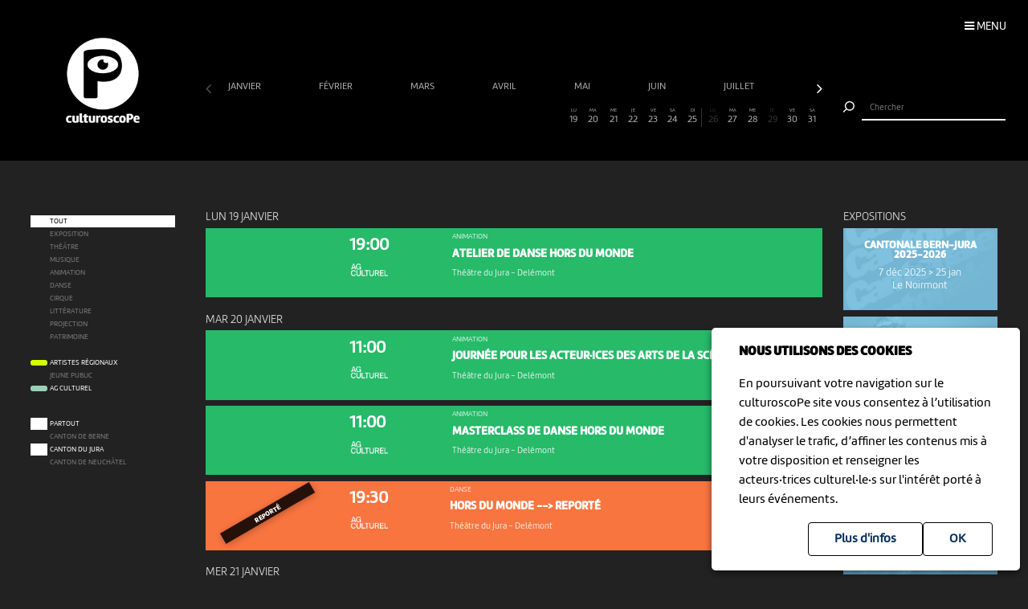

--- FILE ---
content_type: text/html; charset=UTF-8
request_url: https://www.culturoscope.ch/tous-les-evenements/jura/02-2025
body_size: 13107
content:

<!DOCTYPE html>
<html lang="fr">
<head>
    <meta charset="UTF-8">
    <title>culturoscope — l’agenda culturel de l’arc jurassien</title>

    <meta name="description" content="Le culturoscope est l’agenda de toute la culture de l’arc jurassien, du Canton du Jura à celui de Neuchâtel en passant par le Jura bernois et la ville de Bienne.">
    <meta name="keywords" content="patrimoine grand chasseral orval erguel jura berne bienne sortir famille agenda culture musique milvignes théâtre danse cirque exposition concert festival exposition art littérature #cultureju #culturejube neuchatel agenda la chaux-de-fonds jura3lacs #j3l">
    <meta name="viewport" content="width=device-width, initial-scale=1, maximum-scale=1.0, minimum-scale=1.0, user-scalable=no">
    <meta name="theme-color" content="#333">

    <meta property="fb:app_id" content="1360897840723386"/>
    <meta property="og:type" content="website"/>
    <meta property="og:title" content="culturoscope — l’agenda culturel de l’arc jurassien"/>
    <meta property="og:url"
          content="https://www.culturoscope.ch/tous-les-evenements/jura/02-2025"/>
    <meta property="og:description" content="Le culturoscope est l’agenda de toute la culture de l’arc jurassien, du Canton du Jura à celui de Neuchâtel en passant par le Jura bernois et la ville de Bienne."/>
    <meta property="og:site_name" content="culturoscoPe"/>
    <meta property="og:updated_time" content="1768813375"/>

  
      <meta property="og:image" content="https://www.culturoscope.ch/img/logo-rs.png">
    <meta property="og:image:width" content="1200" /><meta property="og:image:height" content="628" />
  

    <script src="https://ajax.googleapis.com/ajax/libs/jquery/3.2.1/jquery.min.js" ></script>
    <link rel="stylesheet" href="https://stackpath.bootstrapcdn.com/bootstrap/4.3.1/css/bootstrap.min.css" integrity="sha384-ggOyR0iXCbMQv3Xipma34MD+dH/1fQ784/j6cY/iJTQUOhcWr7x9JvoRxT2MZw1T" crossorigin="anonymous">
    <link rel="stylesheet" media='screen' href="https://maxcdn.bootstrapcdn.com/font-awesome/4.7.0/css/font-awesome.min.css" async>



  

    <link rel="apple-touch-icon" sizes="180x180" href="/favicon/apple-touch-icon.png">
    <link rel="icon" type="image/png" sizes="32x32" href="/favicon/favicon-32x32.png">
    <link rel="icon" type="image/png" sizes="16x16" href="/favicon/favicon-16x16.png">
    <link rel="manifest" href="/favicon/manifest.json">
    <link rel="shortcut icon" href="/favicon/favicon.ico">
    <meta name="msapplication-config" content="/favicon/browserconfig.xml">

    <link rel="stylesheet" href="/css/marine.css"/>
    <link rel="stylesheet" media='screen' href="/css/general.css?v=1.14q"/>
<!--    <link rel='stylesheet' media='screen and (min-width: 320px) and (max-width: 480px)' href="--><!--/css/mobile.css--><!--"/>-->
<!--    <link rel='stylesheet' media='screen and (device-width: 768px), (pointer: coarse)' href="--><!--/css/mobile.css--><!--"/>-->
    <link rel='stylesheet' media='screen and (max-device-width: 768px)' href="/css/mobile.css?v=1.14q"/>
  
  


  
  
    <script async src="https://www.googletagmanager.com/gtag/js?id=UA-114278497-1"></script>
    <script>
        window.dataLayer = window.dataLayer || [];

        function gtag() {
            dataLayer.push(arguments);
        }

        gtag('js', new Date());

        gtag('config', 'UA-114278497-1');
    </script>


</head>
<body id='tous-les-evenements' class='jura   '>
 <form method='post' id='frmRGPD'><input type='hidden' name='rgpd' value='1' /><div id='rgpd'><p><strong>NOUS UTILISONS DES COOKIES</strong></p><p>En poursuivant votre navigation sur le culturoscoPe site vous consentez à l’utilisation de cookies. Les cookies nous permettent d'analyser le trafic, d’affiner les contenus mis à votre disposition et renseigner les acteurs·trices culturel·le·s sur l'intérêt porté à leurs événements.</p><input type='submit' class='ghost' value='OK'/>&nbsp;<a href='/declaration_rgpd'  class='ghost'>Plus d'infos</a>&nbsp;</div></form><nav id='nav'>

    <div class='items'>

        <a href='/agenda' >Agenda</a>
        <a href='/pdf' >Agenda PDF</a>
        <a href='/presentation' >Présentation</a>
        <a href='/equipe' >L'équipe</a>
        <a href='/presse' >Presse</a>
        <a href='/a_propos' >À propos</a>
        <a href='/ressources'  >Ressources</a>
        <a href='/faq' >Annoncer votre événement</a>
        <a href='/soutien' >Nous soutenir</a>
      <a href='/compte' >Connexion / Inscription</a>
        <a href='/contact' >Contact</a>

    </div>

    <div class='app-links'>
        <a href='https://itunes.apple.com/WebObjects/MZStore.woa/wa/viewSoftware?id=1165972897&mt=8'
           target='_blank'><img src='/img/b-appstore.png' alt="Télécharger dans l'App Store"></a>
<!--        <a href='https://play.google.com/store/apps/details?id=ch.giorgianni_moeschler.panorama' target='_blank'><img-->
<!--                    src='/img/b-googleplay--><!--.png' alt="Disponible sur Google Play"></a>-->
    </div>

<!--    <div class='contact'>-->
<!---->
<!--        <a href='mailto:culturoscope@forumculture.ch'>culturoscope@forumculture.ch</a><br/>-->
<!--        42, H.F. Sandoz<br/>-->
<!--        2710 Tavannes-->
<!--    </div>-->


</nav>


<div id='menu-button'>
    <span>Menu</span>
</div>

<div id='wrapper'>
    <div id="header">

        <a href='/agenda'><h1>culturoscoPe</h1></a>

      
          <div id='filter-button'>
              <div>
                  <i class='fa fa-filter'></i>
                               </div>
          </div>

      
        <div id='search-button'>
            <div>
                <i class='fa fa-search'></i>
            </div>
        </div>


    </div> <!-- /header -->

    <div id='search'>
        <form method='post' action='/agenda' id='frmSearch'>
            <button type='submit'><img src='/img/b-search.png' alt='Chercher'/></button>
            <input type='search' id='search-field' name='search_string' value="" autocomplete="off"
                   placeholder="Chercher"/>
            <div id='cancel-button'><img src='/img/b-cancel.png' alt='Annuler'/></div>
            <ul id='suggestions'>

            </ul>


        </form>
    </div>


    <div id='content' class='container row '>

      

<div id="timeline">

    <div class='months scrollbar'>
        <div class='arrow left disabled'><i class='fa fa-angle-left'></i></div>
        <div class='scroll'>
            <a  class="ui"  href='/tous-les-evenements/jura/01-2026' data-ui_btn='month' data-ui_value='01-2026' >janvier&nbsp;</a><a  class="ui"  href='/tous-les-evenements/jura/02-2026' data-ui_btn='month' data-ui_value='02-2026' >février&nbsp;</a><a  class="ui"  href='/tous-les-evenements/jura/03-2026' data-ui_btn='month' data-ui_value='03-2026' >mars&nbsp;</a><a  class="ui"  href='/tous-les-evenements/jura/04-2026' data-ui_btn='month' data-ui_value='04-2026' >avril&nbsp;</a><a  class="ui"  href='/tous-les-evenements/jura/05-2026' data-ui_btn='month' data-ui_value='05-2026' >mai&nbsp;</a><a  class="ui"  href='/tous-les-evenements/jura/06-2026' data-ui_btn='month' data-ui_value='06-2026' >juin&nbsp;</a><a  class="ui"  href='/tous-les-evenements/jura/07-2026' data-ui_btn='month' data-ui_value='07-2026' >juillet&nbsp;</a><a  class="ui"  href='/tous-les-evenements/jura/08-2026' data-ui_btn='month' data-ui_value='08-2026' >août&nbsp;</a><a  class="ui"  href='/tous-les-evenements/jura/09-2026' data-ui_btn='month' data-ui_value='09-2026' >septembre&nbsp;</a><a  class="ui"  href='/tous-les-evenements/jura/10-2026' data-ui_btn='month' data-ui_value='10-2026' >octobre&nbsp;</a><a  class="ui"  href='/tous-les-evenements/jura/11-2026' data-ui_btn='month' data-ui_value='11-2026' >novembre&nbsp;</a><a  class="ui"  href='/tous-les-evenements/jura/12-2026' data-ui_btn='month' data-ui_value='12-2026' >décembre&nbsp;</a><a  class="ui"  href='/tous-les-evenements/jura/01-2027' data-ui_btn='month' data-ui_value='01-2027' >janvier&nbsp;</a><a  class="empty"  href='/tous-les-evenements/jura/02-2027' data-ui_btn='month' data-ui_value='02-2027' >février&nbsp;</a><a  class="ui"  href='/tous-les-evenements/jura/03-2027' data-ui_btn='month' data-ui_value='03-2027' >mars&nbsp;</a><a  class="empty"  href='/tous-les-evenements/jura/04-2027' data-ui_btn='month' data-ui_value='04-2027' >avril&nbsp;</a><a  class="ui"  href='/tous-les-evenements/jura/05-2027' data-ui_btn='month' data-ui_value='05-2027' >mai&nbsp;</a><a  class="empty"  href='/tous-les-evenements/jura/06-2027' data-ui_btn='month' data-ui_value='06-2027' >juin&nbsp;</a><a  class="empty"  href='/tous-les-evenements/jura/07-2027' data-ui_btn='month' data-ui_value='07-2027' >juillet&nbsp;</a><a  class="empty"  href='/tous-les-evenements/jura/08-2027' data-ui_btn='month' data-ui_value='08-2027' >août&nbsp;</a><a  class="empty"  href='/tous-les-evenements/jura/09-2027' data-ui_btn='month' data-ui_value='09-2027' >septembre&nbsp;</a><a  class="ui"  href='/tous-les-evenements/jura/10-2027' data-ui_btn='month' data-ui_value='10-2027' >octobre&nbsp;</a><a  class="empty"  href='/tous-les-evenements/jura/11-2027' data-ui_btn='month' data-ui_value='11-2027' >novembre&nbsp;</a><a  class="empty"  href='/tous-les-evenements/jura/12-2027' data-ui_btn='month' data-ui_value='12-2027' >décembre&nbsp;</a><a  class="empty"  href='/tous-les-evenements/jura/01-2028' data-ui_btn='month' data-ui_value='01-2028' >janvier&nbsp;</a><a  class="empty"  href='/tous-les-evenements/jura/02-2028' data-ui_btn='month' data-ui_value='02-2028' >février&nbsp;</a><a  class="empty"  href='/tous-les-evenements/jura/03-2028' data-ui_btn='month' data-ui_value='03-2028' >mars&nbsp;</a><a  class="empty"  href='/tous-les-evenements/jura/04-2028' data-ui_btn='month' data-ui_value='04-2028' >avril&nbsp;</a><a  class="ui"  href='/tous-les-evenements/jura/05-2028' data-ui_btn='month' data-ui_value='05-2028' >mai&nbsp;</a><a  class="empty"  href='/tous-les-evenements/jura/06-2028' data-ui_btn='month' data-ui_value='06-2028' >juin&nbsp;</a><a  class="empty"  href='/tous-les-evenements/jura/07-2028' data-ui_btn='month' data-ui_value='07-2028' >juillet&nbsp;</a><a  class="empty"  href='/tous-les-evenements/jura/08-2028' data-ui_btn='month' data-ui_value='08-2028' >août&nbsp;</a><a  class="empty"  href='/tous-les-evenements/jura/09-2028' data-ui_btn='month' data-ui_value='09-2028' >septembre&nbsp;</a><a  class="empty"  href='/tous-les-evenements/jura/10-2028' data-ui_btn='month' data-ui_value='10-2028' >octobre&nbsp;</a><a  class="empty"  href='/tous-les-evenements/jura/11-2028' data-ui_btn='month' data-ui_value='11-2028' >novembre&nbsp;</a><a  class="empty"  href='/tous-les-evenements/jura/12-2028' data-ui_btn='month' data-ui_value='12-2028' >décembre&nbsp;</a><a  class="empty"  href='/tous-les-evenements/jura/01-2029' data-ui_btn='month' data-ui_value='01-2029' >janvier&nbsp;</a><a  class="empty"  href='/tous-les-evenements/jura/02-2029' data-ui_btn='month' data-ui_value='02-2029' >février&nbsp;</a><a  class="empty"  href='/tous-les-evenements/jura/03-2029' data-ui_btn='month' data-ui_value='03-2029' >mars&nbsp;</a><a  class="empty"  href='/tous-les-evenements/jura/04-2029' data-ui_btn='month' data-ui_value='04-2029' >avril&nbsp;</a><a  class="empty"  href='/tous-les-evenements/jura/05-2029' data-ui_btn='month' data-ui_value='05-2029' >mai&nbsp;</a><a  class="empty"  href='/tous-les-evenements/jura/06-2029' data-ui_btn='month' data-ui_value='06-2029' >juin&nbsp;</a><a  class="empty"  href='/tous-les-evenements/jura/07-2029' data-ui_btn='month' data-ui_value='07-2029' >juillet&nbsp;</a><a  class="empty"  href='/tous-les-evenements/jura/08-2029' data-ui_btn='month' data-ui_value='08-2029' >août&nbsp;</a><a  class="empty"  href='/tous-les-evenements/jura/09-2029' data-ui_btn='month' data-ui_value='09-2029' >septembre&nbsp;</a><a  class="empty"  href='/tous-les-evenements/jura/10-2029' data-ui_btn='month' data-ui_value='10-2029' >octobre&nbsp;</a><a  class="empty"  href='/tous-les-evenements/jura/11-2029' data-ui_btn='month' data-ui_value='11-2029' >novembre&nbsp;</a><a  class="empty"  href='/tous-les-evenements/jura/12-2029' data-ui_btn='month' data-ui_value='12-2029' >décembre&nbsp;</a><a  class="empty"  href='/tous-les-evenements/jura/01-2030' data-ui_btn='month' data-ui_value='01-2030' >janvier&nbsp;</a>        </div>
        <div class='arrow right'><i class='fa fa-angle-right'></i></div>
    </div>


    <div class='month'>

        <a href='' data-id='date-2026-01-01' data-ui_btn='day' class='empty   passed  day ui' id='day-2026-01-01'><span> JE </span> 1</a><a href='' data-id='date-2026-01-02' data-ui_btn='day' class='empty   passed  day ui' id='day-2026-01-02'><span> VE </span> 2</a><a href='' data-id='date-2026-01-03' data-ui_btn='day' class='empty sam  passed  day ui' id='day-2026-01-03'><span> SA </span> 3</a><a href='' data-id='date-2026-01-04' data-ui_btn='day' class='empty dim  passed  day ui' id='day-2026-01-04'><span> DI </span> 4</a><a href='' data-id='date-2026-01-05' data-ui_btn='day' class='empty   passed  day ui' id='day-2026-01-05'><span> LU </span> 5</a><a href='' data-id='date-2026-01-06' data-ui_btn='day' class='empty   passed  day ui' id='day-2026-01-06'><span> MA </span> 6</a><a href='' data-id='date-2026-01-07' data-ui_btn='day' class='empty   passed  day ui' id='day-2026-01-07'><span> ME </span> 7</a><a href='' data-id='date-2026-01-08' data-ui_btn='day' class='empty   passed  day ui' id='day-2026-01-08'><span> JE </span> 8</a><a href='' data-id='date-2026-01-09' data-ui_btn='day' class='empty   passed  day ui' id='day-2026-01-09'><span> VE </span> 9</a><a href='' data-id='date-2026-01-10' data-ui_btn='day' class=' sam  passed  day ui' id='day-2026-01-10'><span> SA </span> 10</a><a href='' data-id='date-2026-01-11' data-ui_btn='day' class='empty dim  passed  day ui' id='day-2026-01-11'><span> DI </span> 11</a><a href='' data-id='date-2026-01-12' data-ui_btn='day' class='empty   passed  day ui' id='day-2026-01-12'><span> LU </span> 12</a><a href='' data-id='date-2026-01-13' data-ui_btn='day' class='empty   passed  day ui' id='day-2026-01-13'><span> MA </span> 13</a><a href='' data-id='date-2026-01-14' data-ui_btn='day' class='empty   passed  day ui' id='day-2026-01-14'><span> ME </span> 14</a><a href='' data-id='date-2026-01-15' data-ui_btn='day' class='empty   passed  day ui' id='day-2026-01-15'><span> JE </span> 15</a><a href='' data-id='date-2026-01-16' data-ui_btn='day' class='   passed  day ui' id='day-2026-01-16'><span> VE </span> 16</a><a href='' data-id='date-2026-01-17' data-ui_btn='day' class='empty sam  passed  day ui' id='day-2026-01-17'><span> SA </span> 17</a><a href='' data-id='date-2026-01-18' data-ui_btn='day' class='empty dim  passed  day ui' id='day-2026-01-18'><span> DI </span> 18</a><a href='' data-id='date-2026-01-19' data-ui_btn='day' class='   day ui' id='day-2026-01-19'><span> LU </span> 19</a><a href='' data-id='date-2026-01-20' data-ui_btn='day' class='   day ui' id='day-2026-01-20'><span> MA </span> 20</a><a href='' data-id='date-2026-01-21' data-ui_btn='day' class='   day ui' id='day-2026-01-21'><span> ME </span> 21</a><a href='' data-id='date-2026-01-22' data-ui_btn='day' class='   day ui' id='day-2026-01-22'><span> JE </span> 22</a><a href='' data-id='date-2026-01-23' data-ui_btn='day' class='   day ui' id='day-2026-01-23'><span> VE </span> 23</a><a href='' data-id='date-2026-01-24' data-ui_btn='day' class=' sam  day ui' id='day-2026-01-24'><span> SA </span> 24</a><a href='' data-id='date-2026-01-25' data-ui_btn='day' class=' dim  day ui' id='day-2026-01-25'><span> DI </span> 25</a><a href='' data-id='date-2026-01-26' data-ui_btn='day' class='empty   day ui' id='day-2026-01-26'><span> LU </span> 26</a><a href='' data-id='date-2026-01-27' data-ui_btn='day' class='   day ui' id='day-2026-01-27'><span> MA </span> 27</a><a href='' data-id='date-2026-01-28' data-ui_btn='day' class='   day ui' id='day-2026-01-28'><span> ME </span> 28</a><a href='' data-id='date-2026-01-29' data-ui_btn='day' class='empty   day ui' id='day-2026-01-29'><span> JE </span> 29</a><a href='' data-id='date-2026-01-30' data-ui_btn='day' class='   day ui' id='day-2026-01-30'><span> VE </span> 30</a><a href='' data-id='date-2026-01-31' data-ui_btn='day' class=' sam  day ui' id='day-2026-01-31'><span> SA </span> 31</a>
    </div>
</div>


<div id="filters">

    <div id="cat-filter" class="filter scrollbar">

        <div class='arrow left disabled'><i class='fa fa-angle-left'></i></div>

        <div class='scroll'>

            <a href='/tous-les-evenements/jura/02-2025/' class='main selected ui'  data-ui_btn='cat' data-ui_value='tout'>
                <div class='bg'></div>
                <div class='lbl'>Tout</div>
            </a>
            <a   class="empty"  href='/exposition/jura/02-2025' data-ui_btn='cat' data-ui_value='EX'><div class='bg' style='background:rgb(109,192,228)' ></div><div class='lbl'>Exposition</div></a><a   class="empty"  href='/theatre/jura/02-2025' data-ui_btn='cat' data-ui_value='TH'><div class='bg' style='background:rgb(233,21,85)' ></div><div class='lbl'>Théâtre</div></a><a   class="empty"  href='/musique/jura/02-2025' data-ui_btn='cat' data-ui_value='MU'><div class='bg' style='background:rgb(252,177,41)' ></div><div class='lbl'>Musique</div></a><a   class="empty"  href='/animation/jura/02-2025' data-ui_btn='cat' data-ui_value='AN'><div class='bg' style='background:rgb(38,186,105)' ></div><div class='lbl'>Animation</div></a><a   class="empty"  href='/danse/jura/02-2025' data-ui_btn='cat' data-ui_value='DA'><div class='bg' style='background:rgb(248,117,64)' ></div><div class='lbl'>Danse</div></a><a   class="empty"  href='/cirque/jura/02-2025' data-ui_btn='cat' data-ui_value='CI'><div class='bg' style='background:rgb(134,98,190)' ></div><div class='lbl'>Cirque</div></a><a   class="empty"  href='/litterature/jura/02-2025' data-ui_btn='cat' data-ui_value='LI'><div class='bg' style='background:rgb(209,37,109)' ></div><div class='lbl'>Littérature</div></a><a   class="empty"  href='/projection/jura/02-2025' data-ui_btn='cat' data-ui_value='PR'><div class='bg' style='background:rgb(54,49,112)' ></div><div class='lbl'>Projection</div></a><a   class="empty"  href='/patrimoine/jura/02-2025' data-ui_btn='cat' data-ui_value='PA'><div class='bg' style='background:rgb(82,176,174)' ></div><div class='lbl'>Patrimoine</div></a><div class='sep'></div><a  class="label ui "  href='/artistes-regionaux/jura/02-2025' data-ui_btn='lbl' data-ui_value='CREATION'><div class='bg' style='background:rgb(211, 255, 1)' ></div><div class='lbl'>Artistes régionaux</div></a><a   class="empty label"  href='/jeune-public/jura/02-2025' data-ui_btn='lbl' data-ui_value='YOUNGPUBLIC'><div class='bg' style='background:rgb(247, 56, 190)' ></div><div class='lbl'>Jeune public</div></a><a  class="label"  href='/ag-culturel/jura/02-2025' data-ui_btn='lbl' data-ui_value='20ans100francs'><div class='bg' style='background:#99D1B8'></div><div class='lbl'>AG Culturel</div></a>        </div>
        <div class='arrow right'><i class='fa fa-angle-right'></i></div>
    </div>

    <div id="zone-filter" class="filter scrollbar">
        <div class='arrow left disabled'><i class='fa fa-angle-left'></i></div>
        <div class='scroll'>
            <a href='/tous-les-evenements/toutes-les-regions/02-2025' class='main ui' data-ui_btn='zone' data-ui_value='partout'>
                <div class='bg'></div>
                <div class='lbl'>Partout</div>
            </a>
            <a   class="empty"  href='/tous-les-evenements/canton-de-berne/02-2025' data-ui_btn='zone' data-ui_value='BE' ><div class='bg'></div><div class='lbl'>Canton de Berne</div></a><a  class="ui"  href='/tous-les-evenements/cantonnbspdu-jura/02-2025' data-ui_btn='zone' data-ui_value='JU' ><div class='bg'></div><div class='lbl'>Canton&nbsp;du Jura</div></a><a   class="empty"  href='/tous-les-evenements/canton-de-neuchatel/02-2025' data-ui_btn='zone' data-ui_value='NE' ><div class='bg'></div><div class='lbl'>Canton de Neuchâtel</div></a>        </div>
        <div class='arrow right'><i class='fa fa-angle-right'></i></div>
    </div>

</div>


<div id="content-wrapper">
    <div class="evts-list">

        
        <div class='list-header text-uppercase' data-date='2026-01-19' id='date-2026-01-19'><div>lun 19 janvier </div></div><div class='evt-item' style='background:rgb(38,186,105); color: white ' data-date='2026-01-19'><div class='evt-date'><a href='/detail/47208-atelier-de-danse-hors-du-monde' class='btn-action'  data-edid='47208' data-action='detail'><div><span class='big'>19:00</span></div><img src='https://www.culturoscope.ch/img/agculturel-evenement.png' alt='AG Culturel'  class=' operation_20ans100francs liste'/></div><div class='evt-image'><a href='https://culturoscope.ch/detail/47208-atelier-de-danse-hors-du-monde' class='btn-action'  data-edid='47208' data-action='detail'><div class='lazy' data-src='https://www.culturoscope.ch/uploads/400_400_CS-IIWPQrKCPV-631.png' ></div></a></div><div class='evt-infos'><a href='https://culturoscope.ch/detail/47208-atelier-de-danse-hors-du-monde' class='btn-action'  data-edid='47208' data-action='detail'><h4>Animation</h4><h3 id='event-title'>Atelier de danse Hors du Monde</h3><h5>Théâtre du Jura <span>-</span> Delémont</h5></a></div><div class='evt-action'><a class='detail-button btn  rounded-0 mx-1 text-uppercase btn-action' href='/detail/47208-atelier-de-danse-hors-du-monde' data-edid='47208' data-action='detail' data-toggle='tooltip' data-placement='right' title="Plus d'informations"><span>Détails</span><i class='fa fa-plus'></i> </a><a class='site-button btn rounded-0 mx-1 text-uppercase btn-action' href='https://theatre-du-jura.ch/f/programme/detail/631-atelier-de-dans-hors-du-monde' target='_blank' data-edid='47208' data-action='site'  data-toggle='tooltip' data-placement='right' title="Consulter le site de l'organisateur"><span>Site</span><i class='fa fa-globe'></i> </a><div class='share-buttons'><a href='https://www.facebook.com/sharer/sharer.php?u=https%3A%2F%2Fwww.culturoscope.ch%2Ftous-les-evenements%2Fjura%2F02-2025' class='btn  rounded-0 mx-1 text-uppercase btn-action share' data-edid='47208' data-action='partage-fb' data-toggle='tooltip' data-placement='right' title="Partager sur facebook" ><span> Partager</span><i class='fa fa-facebook-square'></i></a></div></div></div><div class='list-header text-uppercase' data-date='2026-01-20' id='date-2026-01-20'><div>mar 20 janvier </div></div><div class='evt-item' style='background:rgb(38,186,105); color: white ' data-date='2026-01-20'><div class='evt-date'><a href='/detail/47210-journee-pour-les-acteurices-des-arts-de-la-scene' class='btn-action'  data-edid='47210' data-action='detail'><div><span class='big'>11:00</span></div><img src='https://www.culturoscope.ch/img/agculturel-evenement.png' alt='AG Culturel'  class=' operation_20ans100francs liste'/></div><div class='evt-image'><a href='https://culturoscope.ch/detail/47210-journee-pour-les-acteurices-des-arts-de-la-scene' class='btn-action'  data-edid='47210' data-action='detail'><div class='lazy' data-src='https://www.culturoscope.ch/uploads/400_400_CS-IIWPQrKCPV-633.jpg' ></div></a></div><div class='evt-infos'><a href='https://culturoscope.ch/detail/47210-journee-pour-les-acteurices-des-arts-de-la-scene' class='btn-action'  data-edid='47210' data-action='detail'><h4>Animation</h4><h3 id='event-title'>JOURNÉE POUR LES ACTEUR·ICES DES ARTS DE LA SCÈNE</h3><h5>Théâtre du Jura <span>-</span> Delémont</h5></a></div><div class='evt-action'><a class='detail-button btn  rounded-0 mx-1 text-uppercase btn-action' href='/detail/47210-journee-pour-les-acteurices-des-arts-de-la-scene' data-edid='47210' data-action='detail' data-toggle='tooltip' data-placement='right' title="Plus d'informations"><span>Détails</span><i class='fa fa-plus'></i> </a><a class='site-button btn rounded-0 mx-1 text-uppercase btn-action' href='https://theatre-du-jura.ch/f/programme/detail/633-journee-pour-les-acteurices-des-arts-de-la-scene' target='_blank' data-edid='47210' data-action='site'  data-toggle='tooltip' data-placement='right' title="Consulter le site de l'organisateur"><span>Site</span><i class='fa fa-globe'></i> </a><div class='share-buttons'><a href='https://www.facebook.com/sharer/sharer.php?u=https%3A%2F%2Fwww.culturoscope.ch%2Ftous-les-evenements%2Fjura%2F02-2025' class='btn  rounded-0 mx-1 text-uppercase btn-action share' data-edid='47210' data-action='partage-fb' data-toggle='tooltip' data-placement='right' title="Partager sur facebook" ><span> Partager</span><i class='fa fa-facebook-square'></i></a></div></div></div><div class='evt-item' style='background:rgb(38,186,105); color: white ' data-date='2026-01-20'><div class='evt-date'><a href='/detail/47209-masterclass-de-danse-hors-du-monde' class='btn-action'  data-edid='47209' data-action='detail'><div><span class='big'>11:00</span></div><img src='https://www.culturoscope.ch/img/agculturel-evenement.png' alt='AG Culturel'  class=' operation_20ans100francs liste'/></div><div class='evt-image'><a href='https://culturoscope.ch/detail/47209-masterclass-de-danse-hors-du-monde' class='btn-action'  data-edid='47209' data-action='detail'><div class='lazy' data-src='https://www.culturoscope.ch/uploads/400_400_CS-IIWPQrKCPV-632.jpg' ></div></a></div><div class='evt-infos'><a href='https://culturoscope.ch/detail/47209-masterclass-de-danse-hors-du-monde' class='btn-action'  data-edid='47209' data-action='detail'><h4>Animation</h4><h3 id='event-title'>Masterclass de danse Hors du Monde</h3><h5>Théâtre du Jura <span>-</span> Delémont</h5></a></div><div class='evt-action'><a class='detail-button btn  rounded-0 mx-1 text-uppercase btn-action' href='/detail/47209-masterclass-de-danse-hors-du-monde' data-edid='47209' data-action='detail' data-toggle='tooltip' data-placement='right' title="Plus d'informations"><span>Détails</span><i class='fa fa-plus'></i> </a><a class='site-button btn rounded-0 mx-1 text-uppercase btn-action' href='https://theatre-du-jura.ch/f/programme/detail/632-masterclass-de-danse-hors-du-monde' target='_blank' data-edid='47209' data-action='site'  data-toggle='tooltip' data-placement='right' title="Consulter le site de l'organisateur"><span>Site</span><i class='fa fa-globe'></i> </a><div class='share-buttons'><a href='https://www.facebook.com/sharer/sharer.php?u=https%3A%2F%2Fwww.culturoscope.ch%2Ftous-les-evenements%2Fjura%2F02-2025' class='btn  rounded-0 mx-1 text-uppercase btn-action share' data-edid='47209' data-action='partage-fb' data-toggle='tooltip' data-placement='right' title="Partager sur facebook" ><span> Partager</span><i class='fa fa-facebook-square'></i></a></div></div></div><div class='evt-item' style='background:rgb(248,117,64); color: white ' data-date='2026-01-20'><div class='evt-date'><a href='/detail/42830-hors-du-monde-reporte' class='btn-action'  data-edid='42830' data-action='detail'><div><span class='big'>19:30</span></div><img src='https://www.culturoscope.ch/img/agculturel-evenement.png' alt='AG Culturel'  class=' operation_20ans100francs liste'/></div><div class='evt-image'><a href='https://culturoscope.ch/detail/42830-hors-du-monde-reporte' class='btn-action'  data-edid='42830' data-action='detail'><div class='lazy' data-src='https://www.culturoscope.ch/uploads/400_400_CS-IIWPQrKCPV-573.png' ></div></a></div><div class='evt-infos'><a href='https://culturoscope.ch/detail/42830-hors-du-monde-reporte' class='btn-action'  data-edid='42830' data-action='detail'><h4>Danse</h4><h3 id='event-title'>Hors du Monde --> REPORTÉ</h3><h5>Théâtre du Jura <span>-</span> Delémont</h5></a><div class='evt-status text-uppercase'>Reporté</div></div><div class='evt-action'><a class='detail-button btn  rounded-0 mx-1 text-uppercase btn-action' href='/detail/42830-hors-du-monde-reporte' data-edid='42830' data-action='detail' data-toggle='tooltip' data-placement='right' title="Plus d'informations"><span>Détails</span><i class='fa fa-plus'></i> </a><a class='site-button btn rounded-0 mx-1 text-uppercase btn-action' href='https://theatre-du-jura.ch/f/programme/detail/573-hors-du-monde' target='_blank' data-edid='42830' data-action='site'  data-toggle='tooltip' data-placement='right' title="Consulter le site de l'organisateur"><span>Site</span><i class='fa fa-globe'></i> </a><a  class='billeterie-button btn rounded-0 mx-1 text-uppercase btn-action' href='https://billetterie.theatre-du-jura.ch/selection/event/date?productId=10229381950714' target='_blank' data-edid='42830' data-action='billeterie'  data-toggle='tooltip' data-placement='right' title="Acheter des billets" ><span>Billetterie</span><i class='fa fa-ticket'></i> </a><div class='share-buttons'><a href='https://www.facebook.com/sharer/sharer.php?u=https%3A%2F%2Fwww.culturoscope.ch%2Ftous-les-evenements%2Fjura%2F02-2025' class='btn  rounded-0 mx-1 text-uppercase btn-action share' data-edid='42830' data-action='partage-fb' data-toggle='tooltip' data-placement='right' title="Partager sur facebook" ><span> Partager</span><i class='fa fa-facebook-square'></i></a></div></div></div><div class='list-header text-uppercase' data-date='2026-01-21' id='date-2026-01-21'><div>mer 21 janvier </div></div><div class='evt-item' style='background:rgb(38,186,105); color: white ' data-date='2026-01-21'><div class='evt-date'><a href='/detail/47930-agroecologie-vers-une-transformation-de-nos-systemes-alimentaires-ij' class='btn-action'  data-edid='47930' data-action='detail'><div><span class='big'>14:00</span></div></div><div class='evt-image'><a href='https://culturoscope.ch/detail/47930-agroecologie-vers-une-transformation-de-nos-systemes-alimentaires-ij' class='btn-action'  data-edid='47930' data-action='detail'><div class='lazy' data-src='https://www.culturoscope.ch/uploads/400_400_5EJUg308VrTcQnWWCHqK.jpg' ></div></a></div><div class='evt-infos'><a href='https://culturoscope.ch/detail/47930-agroecologie-vers-une-transformation-de-nos-systemes-alimentaires-ij' class='btn-action'  data-edid='47930' data-action='detail'><h4>Conférence de Jérémie Forney,...</h4><h3 id='event-title'>Agroécologie : vers une transformation de nos systèmes...</h3><h5>Collège Thurmann <span>-</span> Porrentruy</h5></a></div><div class='evt-action'><a class='detail-button btn  rounded-0 mx-1 text-uppercase btn-action' href='/detail/47930-agroecologie-vers-une-transformation-de-nos-systemes-alimentaires-ij' data-edid='47930' data-action='detail' data-toggle='tooltip' data-placement='right' title="Plus d'informations"><span>Détails</span><i class='fa fa-plus'></i> </a><a class='site-button btn rounded-0 mx-1 text-uppercase btn-action' href='https://www.unine.ch/u3a/conferences/conferences-ju/' target='_blank' data-edid='47930' data-action='site'  data-toggle='tooltip' data-placement='right' title="Consulter le site de l'organisateur"><span>Site</span><i class='fa fa-globe'></i> </a><div class='share-buttons'><a href='https://www.facebook.com/sharer/sharer.php?u=https%3A%2F%2Fwww.culturoscope.ch%2Ftous-les-evenements%2Fjura%2F02-2025' class='btn  rounded-0 mx-1 text-uppercase btn-action share' data-edid='47930' data-action='partage-fb' data-toggle='tooltip' data-placement='right' title="Partager sur facebook" ><span> Partager</span><i class='fa fa-facebook-square'></i></a></div></div></div><div class='evt-item' style='background:rgb(38,186,105); color: white ' data-date='2026-01-21'><div class='evt-date'><a href='/detail/47368-atelier-de-dessin-pour-enfants' class='btn-action'  data-edid='47368' data-action='detail'><div><span class='big'>14:00</span></div></div><div class='evt-image'><a href='https://culturoscope.ch/detail/47368-atelier-de-dessin-pour-enfants' class='btn-action'  data-edid='47368' data-action='detail'><div class='lazy' data-src='https://www.culturoscope.ch/uploads/400_400_atelier_tcheskiss-enfants1.jpg' ></div></a></div><div class='evt-infos'><a href='https://culturoscope.ch/detail/47368-atelier-de-dessin-pour-enfants' class='btn-action'  data-edid='47368' data-action='detail'><h4><div class='evt-labels'><div class='evt-label CREATION' >Artistes régionaux</div></div>Dessin</h4><h3 id='event-title'>Atelier de dessin pour enfants</h3><h5>Atelier Tcheskiss <span>-</span> Delémont </h5></a></div><div class='evt-action'><a class='detail-button btn  rounded-0 mx-1 text-uppercase btn-action' href='/detail/47368-atelier-de-dessin-pour-enfants' data-edid='47368' data-action='detail' data-toggle='tooltip' data-placement='right' title="Plus d'informations"><span>Détails</span><i class='fa fa-plus'></i> </a><a class='site-button btn rounded-0 mx-1 text-uppercase btn-action' href='https://ateliertcheskiss.ch/atelier-de-dessin-pour-enfants-a-delemont.html' target='_blank' data-edid='47368' data-action='site'  data-toggle='tooltip' data-placement='right' title="Consulter le site de l'organisateur"><span>Site</span><i class='fa fa-globe'></i> </a><div class='share-buttons'><a href='https://www.facebook.com/sharer/sharer.php?u=https%3A%2F%2Fwww.culturoscope.ch%2Ftous-les-evenements%2Fjura%2F02-2025' class='btn  rounded-0 mx-1 text-uppercase btn-action share' data-edid='47368' data-action='partage-fb' data-toggle='tooltip' data-placement='right' title="Partager sur facebook" ><span> Partager</span><i class='fa fa-facebook-square'></i></a></div></div></div><div class='list-header text-uppercase' data-date='2026-01-22' id='date-2026-01-22'><div>jeu 22 janvier </div></div><div class='evt-item' style='background:rgb(38,186,105); color: white ' data-date='2026-01-22'><div class='evt-date'><a href='/detail/48534-dun-ouvrage-a-lautre-lier-les-joies-de-la-creation-au-plaisir-de-lecoute' class='btn-action'  data-edid='48534' data-action='detail'><div><span class='big'>18:30</span></div></div><div class='evt-image'><a href='https://culturoscope.ch/detail/48534-dun-ouvrage-a-lautre-lier-les-joies-de-la-creation-au-plaisir-de-lecoute' class='btn-action'  data-edid='48534' data-action='detail'><div class='lazy' data-src='https://www.culturoscope.ch/uploads/400_400_dun_ouvrage_a_lautre.jpg' ></div></a></div><div class='evt-infos'><a href='https://culturoscope.ch/detail/48534-dun-ouvrage-a-lautre-lier-les-joies-de-la-creation-au-plaisir-de-lecoute' class='btn-action'  data-edid='48534' data-action='detail'><h4>Animation | Littérature</h4><h3 id='event-title'>“D’un ouvrage à l’autre” – Lier les joies de...</h3><h5>Le Vent se lève...  <span>-</span> Saint-Ursanne</h5></a></div><div class='evt-action'><a class='detail-button btn  rounded-0 mx-1 text-uppercase btn-action' href='/detail/48534-dun-ouvrage-a-lautre-lier-les-joies-de-la-creation-au-plaisir-de-lecoute' data-edid='48534' data-action='detail' data-toggle='tooltip' data-placement='right' title="Plus d'informations"><span>Détails</span><i class='fa fa-plus'></i> </a><a class='site-button btn rounded-0 mx-1 text-uppercase btn-action' href='https://librairie-cafe-le-vent-se-leve.ch/evenements/' target='_blank' data-edid='48534' data-action='site'  data-toggle='tooltip' data-placement='right' title="Consulter le site de l'organisateur"><span>Site</span><i class='fa fa-globe'></i> </a><div class='share-buttons'><a href='https://www.facebook.com/sharer/sharer.php?u=https%3A%2F%2Fwww.culturoscope.ch%2Ftous-les-evenements%2Fjura%2F02-2025' class='btn  rounded-0 mx-1 text-uppercase btn-action share' data-edid='48534' data-action='partage-fb' data-toggle='tooltip' data-placement='right' title="Partager sur facebook" ><span> Partager</span><i class='fa fa-facebook-square'></i></a></div></div></div><div class='evt-item' style='background:rgb(233,21,85); color: white ' data-date='2026-01-22'><div class='evt-date'><a href='/detail/46463-phedre' class='btn-action'  data-edid='46463' data-action='detail'><div><span class='big'>20:00</span></div></div><div class='evt-image'><a href='https://culturoscope.ch/detail/46463-phedre' class='btn-action'  data-edid='46463' data-action='detail'><div class='lazy' data-src='https://www.culturoscope.ch/uploads/400_400_CS-6V4g6zr9zk-79801.jpg' ></div></a></div><div class='evt-infos'><a href='https://culturoscope.ch/detail/46463-phedre' class='btn-action'  data-edid='46463' data-action='detail'><h4>Théâtre</h4><h3 id='event-title'>Phèdre!</h3><h5>salle de l’Inter <span>-</span> Porrentruy</h5></a></div><div class='evt-action'><a class='detail-button btn  rounded-0 mx-1 text-uppercase btn-action' href='/detail/46463-phedre' data-edid='46463' data-action='detail' data-toggle='tooltip' data-placement='right' title="Plus d'informations"><span>Détails</span><i class='fa fa-plus'></i> </a><a class='site-button btn rounded-0 mx-1 text-uppercase btn-action' href='https://satajoie.ch' target='_blank' data-edid='46463' data-action='site'  data-toggle='tooltip' data-placement='right' title="Consulter le site de l'organisateur"><span>Site</span><i class='fa fa-globe'></i> </a><div class='share-buttons'><a href='https://www.facebook.com/sharer/sharer.php?u=https%3A%2F%2Fwww.culturoscope.ch%2Ftous-les-evenements%2Fjura%2F02-2025' class='btn  rounded-0 mx-1 text-uppercase btn-action share' data-edid='46463' data-action='partage-fb' data-toggle='tooltip' data-placement='right' title="Partager sur facebook" ><span> Partager</span><i class='fa fa-facebook-square'></i></a></div></div></div><div class='list-header text-uppercase' data-date='2026-01-23' id='date-2026-01-23'><div>ven 23 janvier </div></div><div class='evt-item' style='background:rgb(233,21,85); color: white ' data-date='2026-01-23'><div class='evt-date'><a href='/detail/42834-nerouna-puta-historia-de-amor' class='btn-action'  data-edid='42834' data-action='detail'><div><span class='big'>19:30</span></div><img src='https://www.culturoscope.ch/img/agculturel-evenement.png' alt='AG Culturel'  class=' operation_20ans100francs liste'/></div><div class='evt-image'><a href='https://culturoscope.ch/detail/42834-nerouna-puta-historia-de-amor' class='btn-action'  data-edid='42834' data-action='detail'><div class='lazy' data-src='https://www.culturoscope.ch/uploads/400_400_CS-IIWPQrKCPV-577.jpg' ></div></a></div><div class='evt-infos'><a href='https://culturoscope.ch/detail/42834-nerouna-puta-historia-de-amor' class='btn-action'  data-edid='42834' data-action='detail'><h4>Théâtre</h4><h3 id='event-title'>Nero_una puta historia de amor</h3><h5>Théâtre du Jura <span>-</span> Delémont</h5></a></div><div class='evt-action'><a class='detail-button btn  rounded-0 mx-1 text-uppercase btn-action' href='/detail/42834-nerouna-puta-historia-de-amor' data-edid='42834' data-action='detail' data-toggle='tooltip' data-placement='right' title="Plus d'informations"><span>Détails</span><i class='fa fa-plus'></i> </a><a class='site-button btn rounded-0 mx-1 text-uppercase btn-action' href='https://theatre-du-jura.ch/f/programme/detail/577-nero' target='_blank' data-edid='42834' data-action='site'  data-toggle='tooltip' data-placement='right' title="Consulter le site de l'organisateur"><span>Site</span><i class='fa fa-globe'></i> </a><a  class='billeterie-button btn rounded-0 mx-1 text-uppercase btn-action' href='https://billetterie.theatre-du-jura.ch/selection/event/date?productId=10229382532989' target='_blank' data-edid='42834' data-action='billeterie'  data-toggle='tooltip' data-placement='right' title="Acheter des billets" ><span>Billetterie</span><i class='fa fa-ticket'></i> </a><div class='share-buttons'><a href='https://www.facebook.com/sharer/sharer.php?u=https%3A%2F%2Fwww.culturoscope.ch%2Ftous-les-evenements%2Fjura%2F02-2025' class='btn  rounded-0 mx-1 text-uppercase btn-action share' data-edid='42834' data-action='partage-fb' data-toggle='tooltip' data-placement='right' title="Partager sur facebook" ><span> Partager</span><i class='fa fa-facebook-square'></i></a></div></div></div><div class='evt-item' style='background:rgb(233,21,85); color: white ' data-date='2026-01-23'><div class='evt-date'><a href='/detail/46463-phedre' class='btn-action'  data-edid='46463' data-action='detail'><div><span class='big'>20:00</span></div></div><div class='evt-image'><a href='https://culturoscope.ch/detail/46463-phedre' class='btn-action'  data-edid='46463' data-action='detail'><div class='lazy' data-src='https://www.culturoscope.ch/uploads/400_400_CS-6V4g6zr9zk-79801.jpg' ></div></a></div><div class='evt-infos'><a href='https://culturoscope.ch/detail/46463-phedre' class='btn-action'  data-edid='46463' data-action='detail'><h4>Théâtre</h4><h3 id='event-title'>Phèdre!</h3><h5>salle de l’Inter <span>-</span> Porrentruy</h5></a></div><div class='evt-action'><a class='detail-button btn  rounded-0 mx-1 text-uppercase btn-action' href='/detail/46463-phedre' data-edid='46463' data-action='detail' data-toggle='tooltip' data-placement='right' title="Plus d'informations"><span>Détails</span><i class='fa fa-plus'></i> </a><a class='site-button btn rounded-0 mx-1 text-uppercase btn-action' href='https://satajoie.ch' target='_blank' data-edid='46463' data-action='site'  data-toggle='tooltip' data-placement='right' title="Consulter le site de l'organisateur"><span>Site</span><i class='fa fa-globe'></i> </a><div class='share-buttons'><a href='https://www.facebook.com/sharer/sharer.php?u=https%3A%2F%2Fwww.culturoscope.ch%2Ftous-les-evenements%2Fjura%2F02-2025' class='btn  rounded-0 mx-1 text-uppercase btn-action share' data-edid='46463' data-action='partage-fb' data-toggle='tooltip' data-placement='right' title="Partager sur facebook" ><span> Partager</span><i class='fa fa-facebook-square'></i></a></div></div></div><div class='evt-item' style='background:rgb(252,177,41); color: white ' data-date='2026-01-23'><div class='evt-date'><a href='/detail/43764-woodism' class='btn-action'  data-edid='43764' data-action='detail'><div><span class='big'>20:30</span></div></div><div class='evt-image'><a href='https://culturoscope.ch/detail/43764-woodism' class='btn-action'  data-edid='43764' data-action='detail'><div class='lazy' data-src='https://www.culturoscope.ch/uploads/400_400_woodism2000x0.jpg' ></div></a></div><div class='evt-infos'><a href='https://culturoscope.ch/detail/43764-woodism' class='btn-action'  data-edid='43764' data-action='detail'><h4>Jazz contemporain</h4><h3 id='event-title'>WOODISM</h3><h5>Cave à jazz Musiù <span>-</span>  Delémont</h5></a></div><div class='evt-action'><a class='detail-button btn  rounded-0 mx-1 text-uppercase btn-action' href='/detail/43764-woodism' data-edid='43764' data-action='detail' data-toggle='tooltip' data-placement='right' title="Plus d'informations"><span>Détails</span><i class='fa fa-plus'></i> </a><a class='site-button btn rounded-0 mx-1 text-uppercase btn-action' href='https://musiu.ch/woodism/' target='_blank' data-edid='43764' data-action='site'  data-toggle='tooltip' data-placement='right' title="Consulter le site de l'organisateur"><span>Site</span><i class='fa fa-globe'></i> </a><div class='share-buttons'><a href='https://www.facebook.com/sharer/sharer.php?u=https%3A%2F%2Fwww.culturoscope.ch%2Ftous-les-evenements%2Fjura%2F02-2025' class='btn  rounded-0 mx-1 text-uppercase btn-action share' data-edid='43764' data-action='partage-fb' data-toggle='tooltip' data-placement='right' title="Partager sur facebook" ><span> Partager</span><i class='fa fa-facebook-square'></i></a></div></div></div><div class='evt-item' style='background:rgb(252,177,41); color: white ' data-date='2026-01-23'><div class='evt-date'><a href='/detail/48613-retro-electro-bar' class='btn-action'  data-edid='48613' data-action='detail'><div><span class='big'>22:00</span></div><img src='https://www.culturoscope.ch/img/agculturel-evenement.png' alt='AG Culturel'  class=' operation_20ans100francs liste'/></div><div class='evt-image'><a href='https://culturoscope.ch/detail/48613-retro-electro-bar' class='btn-action'  data-edid='48613' data-action='detail'><div class='lazy' data-src='https://www.culturoscope.ch/uploads/400_400_CS-GRiHRFCk79-13302401.jpg' ></div></a></div><div class='evt-infos'><a href='https://culturoscope.ch/detail/48613-retro-electro-bar' class='btn-action'  data-edid='48613' data-action='detail'><h4>Musique</h4><h3 id='event-title'>RÉTRO ELECTRO BAR</h3><h5>Le SAS <span>-</span> Delémont</h5></a></div><div class='evt-action'><a class='detail-button btn  rounded-0 mx-1 text-uppercase btn-action' href='/detail/48613-retro-electro-bar' data-edid='48613' data-action='detail' data-toggle='tooltip' data-placement='right' title="Plus d'informations"><span>Détails</span><i class='fa fa-plus'></i> </a><a class='site-button btn rounded-0 mx-1 text-uppercase btn-action' href='https://www.sasdelemont.ch/fr/detail/retro-electro-bar-13302401.html' target='_blank' data-edid='48613' data-action='site'  data-toggle='tooltip' data-placement='right' title="Consulter le site de l'organisateur"><span>Site</span><i class='fa fa-globe'></i> </a><div class='share-buttons'><a href='https://www.facebook.com/sharer/sharer.php?u=https%3A%2F%2Fwww.culturoscope.ch%2Ftous-les-evenements%2Fjura%2F02-2025' class='btn  rounded-0 mx-1 text-uppercase btn-action share' data-edid='48613' data-action='partage-fb' data-toggle='tooltip' data-placement='right' title="Partager sur facebook" ><span> Partager</span><i class='fa fa-facebook-square'></i></a></div></div></div><div class='list-header text-uppercase' data-date='2026-01-24' id='date-2026-01-24'><div>sam 24 janvier </div></div><div class='evt-item' style='background:rgb(252,177,41); color: white ' data-date='2026-01-24'><div class='evt-date'><a href='/detail/48764-bourse-aux-disques-after-dj-x-easy-evil-mrcheeky' class='btn-action'  data-edid='48764' data-action='detail'><div><span class='big'>14:00</span></div><img src='https://www.culturoscope.ch/img/agculturel-evenement.png' alt='AG Culturel'  class=' operation_20ans100francs liste'/></div><div class='evt-image'><a href='https://culturoscope.ch/detail/48764-bourse-aux-disques-after-dj-x-easy-evil-mrcheeky' class='btn-action'  data-edid='48764' data-action='detail'><div class='lazy' data-src='https://www.culturoscope.ch/uploads/400_400_CS-GRiHRFCk79-13302413.jpg' ></div></a></div><div class='evt-infos'><a href='https://culturoscope.ch/detail/48764-bourse-aux-disques-after-dj-x-easy-evil-mrcheeky' class='btn-action'  data-edid='48764' data-action='detail'><h4>Musique</h4><h3 id='event-title'>BOURSE AUX DISQUES + AFTER DJ X EASY EVIL / MR.CHEEKY</h3><h5>Le SAS <span>-</span> Delémont</h5></a></div><div class='evt-action'><a class='detail-button btn  rounded-0 mx-1 text-uppercase btn-action' href='/detail/48764-bourse-aux-disques-after-dj-x-easy-evil-mrcheeky' data-edid='48764' data-action='detail' data-toggle='tooltip' data-placement='right' title="Plus d'informations"><span>Détails</span><i class='fa fa-plus'></i> </a><a class='site-button btn rounded-0 mx-1 text-uppercase btn-action' href='https://www.sasdelemont.ch/fr/detail/bourse-aux-disques-after-dj-x-easy-evil-/-mr.cheeky-13302413.html' target='_blank' data-edid='48764' data-action='site'  data-toggle='tooltip' data-placement='right' title="Consulter le site de l'organisateur"><span>Site</span><i class='fa fa-globe'></i> </a><div class='share-buttons'><a href='https://www.facebook.com/sharer/sharer.php?u=https%3A%2F%2Fwww.culturoscope.ch%2Ftous-les-evenements%2Fjura%2F02-2025' class='btn  rounded-0 mx-1 text-uppercase btn-action share' data-edid='48764' data-action='partage-fb' data-toggle='tooltip' data-placement='right' title="Partager sur facebook" ><span> Partager</span><i class='fa fa-facebook-square'></i></a></div></div></div><div class='evt-item' style='background:rgb(248,117,64); color: white ' data-date='2026-01-24'><div class='evt-date'><a href='/detail/48746-oyaki-flamenco' class='btn-action'  data-edid='48746' data-action='detail'><div><span class='big'>19:00</span></div><img src='https://www.culturoscope.ch/img/agculturel-evenement.png' alt='AG Culturel'  class=' operation_20ans100francs liste'/></div><div class='evt-image'><a href='https://culturoscope.ch/detail/48746-oyaki-flamenco' class='btn-action'  data-edid='48746' data-action='detail'><div class='lazy' data-src='https://www.culturoscope.ch/uploads/400_400_oyaki_flamenco_fb_2.png' ></div></a></div><div class='evt-infos'><a href='https://culturoscope.ch/detail/48746-oyaki-flamenco' class='btn-action'  data-edid='48746' data-action='detail'><h4><div class='evt-labels'><div class='evt-label CREATION' >Artistes régionaux</div></div>Danse | Musique</h4><h3 id='event-title'>Oyaki Flamenco</h3><h5>Galerie du Sauvage <span>-</span> Porrentruy</h5></a></div><div class='evt-action'><a class='detail-button btn  rounded-0 mx-1 text-uppercase btn-action' href='/detail/48746-oyaki-flamenco' data-edid='48746' data-action='detail' data-toggle='tooltip' data-placement='right' title="Plus d'informations"><span>Détails</span><i class='fa fa-plus'></i> </a><a class='site-button btn rounded-0 mx-1 text-uppercase btn-action' href='https://muzak.ch/concert/oyaki-flamenco' target='_blank' data-edid='48746' data-action='site'  data-toggle='tooltip' data-placement='right' title="Consulter le site de l'organisateur"><span>Site</span><i class='fa fa-globe'></i> </a><div class='share-buttons'><a href='https://www.facebook.com/sharer/sharer.php?u=https%3A%2F%2Fwww.culturoscope.ch%2Ftous-les-evenements%2Fjura%2F02-2025' class='btn  rounded-0 mx-1 text-uppercase btn-action share' data-edid='48746' data-action='partage-fb' data-toggle='tooltip' data-placement='right' title="Partager sur facebook" ><span> Partager</span><i class='fa fa-facebook-square'></i></a></div></div></div><div class='evt-item' style='background:rgb(252,177,41); color: white ' data-date='2026-01-24'><div class='evt-date'><a href='/detail/48071-lina-simons-fares-alsaghir' class='btn-action'  data-edid='48071' data-action='detail'><div><span class='big'>21:00</span></div><img src='https://www.culturoscope.ch/img/agculturel-evenement.png' alt='AG Culturel'  class=' operation_20ans100francs liste'/></div><div class='evt-image'><a href='https://culturoscope.ch/detail/48071-lina-simons-fares-alsaghir' class='btn-action'  data-edid='48071' data-action='detail'><div class='lazy' data-src='https://www.culturoscope.ch/uploads/400_400_CS-JYJ41GJD1P-1740.jpg' ></div></a></div><div class='evt-infos'><a href='https://culturoscope.ch/detail/48071-lina-simons-fares-alsaghir' class='btn-action'  data-edid='48071' data-action='detail'><h4>Musique</h4><h3 id='event-title'>LINA SIMONS │ FARES ALSAGHIR</h3><h5>Café du Soleil <span>-</span> Saignelégier</h5></a></div><div class='evt-action'><a class='detail-button btn  rounded-0 mx-1 text-uppercase btn-action' href='/detail/48071-lina-simons-fares-alsaghir' data-edid='48071' data-action='detail' data-toggle='tooltip' data-placement='right' title="Plus d'informations"><span>Détails</span><i class='fa fa-plus'></i> </a><a class='site-button btn rounded-0 mx-1 text-uppercase btn-action' href='http://www.cafe-du-soleil.ch/espace-culturel/programme/actuel/detail/lina-simons-fares-alsaghir_1740' target='_blank' data-edid='48071' data-action='site'  data-toggle='tooltip' data-placement='right' title="Consulter le site de l'organisateur"><span>Site</span><i class='fa fa-globe'></i> </a><div class='share-buttons'><a href='https://www.facebook.com/sharer/sharer.php?u=https%3A%2F%2Fwww.culturoscope.ch%2Ftous-les-evenements%2Fjura%2F02-2025' class='btn  rounded-0 mx-1 text-uppercase btn-action share' data-edid='48071' data-action='partage-fb' data-toggle='tooltip' data-placement='right' title="Partager sur facebook" ><span> Partager</span><i class='fa fa-facebook-square'></i></a></div></div></div><div class='list-header text-uppercase' data-date='2026-01-25' id='date-2026-01-25'><div>dim 25 janvier </div></div><div class='evt-item' style='background:rgb(38,186,105); color: white ' data-date='2026-01-25'><div class='evt-date'><a href='/detail/48913-la-chapelle-du-vorbourg-se-devoile' class='btn-action'  data-edid='48913' data-action='detail'><div><span class='big'>15:00</span></div><img src='https://www.culturoscope.ch/img/agculturel-evenement.png' alt='AG Culturel'  class=' operation_20ans100francs liste'/></div><div class='evt-image'><a href='https://culturoscope.ch/detail/48913-la-chapelle-du-vorbourg-se-devoile' class='btn-action'  data-edid='48913' data-action='detail'><div class='lazy' data-src='https://www.culturoscope.ch/uploads/400_400_CS-czJ0RwHRWB-1725.jpg' ></div></a></div><div class='evt-infos'><a href='https://culturoscope.ch/detail/48913-la-chapelle-du-vorbourg-se-devoile' class='btn-action'  data-edid='48913' data-action='detail'><h4>Animation</h4><h3 id='event-title'>La Chapelle du Vorbourg se dévoile</h3><h5>Musée Jurassien d'Art et d'Histoire <span>-</span> Delémont</h5></a></div><div class='evt-action'><a class='detail-button btn  rounded-0 mx-1 text-uppercase btn-action' href='/detail/48913-la-chapelle-du-vorbourg-se-devoile' data-edid='48913' data-action='detail' data-toggle='tooltip' data-placement='right' title="Plus d'informations"><span>Détails</span><i class='fa fa-plus'></i> </a><a class='site-button btn rounded-0 mx-1 text-uppercase btn-action' href='https://www.mjah.ch/f/agenda/detail/1725-la-chapelle-du-vorbourg-se-devoile' target='_blank' data-edid='48913' data-action='site'  data-toggle='tooltip' data-placement='right' title="Consulter le site de l'organisateur"><span>Site</span><i class='fa fa-globe'></i> </a><div class='share-buttons'><a href='https://www.facebook.com/sharer/sharer.php?u=https%3A%2F%2Fwww.culturoscope.ch%2Ftous-les-evenements%2Fjura%2F02-2025' class='btn  rounded-0 mx-1 text-uppercase btn-action share' data-edid='48913' data-action='partage-fb' data-toggle='tooltip' data-placement='right' title="Partager sur facebook" ><span> Partager</span><i class='fa fa-facebook-square'></i></a></div></div></div><div class='evt-item' style='background:rgb(252,177,41); color: white ' data-date='2026-01-25'><div class='evt-date'><a href='/detail/45219-epiphanien' class='btn-action'  data-edid='45219' data-action='detail'><div><span class='big'>17:00</span></div><img src='https://www.culturoscope.ch/img/agculturel-evenement.png' alt='AG Culturel'  class=' operation_20ans100francs liste'/></div><div class='evt-image'><a href='https://culturoscope.ch/detail/45219-epiphanien' class='btn-action'  data-edid='45219' data-action='detail'><div class='lazy' data-src='https://www.culturoscope.ch/uploads/400_400_CS-g3Yk8bvHHr-79729.jpg' ></div></a></div><div class='evt-infos'><a href='https://culturoscope.ch/detail/45219-epiphanien' class='btn-action'  data-edid='45219' data-action='detail'><h4>Musique</h4><h3 id='event-title'>EPIPHANIEN</h3><h5>Église des Jésuites <span>-</span> Porrentruy</h5></a></div><div class='evt-action'><a class='detail-button btn  rounded-0 mx-1 text-uppercase btn-action' href='/detail/45219-epiphanien' data-edid='45219' data-action='detail' data-toggle='tooltip' data-placement='right' title="Plus d'informations"><span>Détails</span><i class='fa fa-plus'></i> </a><a class='site-button btn rounded-0 mx-1 text-uppercase btn-action' href='https://www.cultureporrentruy.ch/programme/detail/79729-epiphanien-25-janvier-2026' target='_blank' data-edid='45219' data-action='site'  data-toggle='tooltip' data-placement='right' title="Consulter le site de l'organisateur"><span>Site</span><i class='fa fa-globe'></i> </a><a  class='billeterie-button btn rounded-0 mx-1 text-uppercase btn-action' href='https://www.tribunes-baroques.ch' target='_blank' data-edid='45219' data-action='billeterie'  data-toggle='tooltip' data-placement='right' title="Acheter des billets" ><span>Billetterie</span><i class='fa fa-ticket'></i> </a><div class='share-buttons'><a href='https://www.facebook.com/sharer/sharer.php?u=https%3A%2F%2Fwww.culturoscope.ch%2Ftous-les-evenements%2Fjura%2F02-2025' class='btn  rounded-0 mx-1 text-uppercase btn-action share' data-edid='45219' data-action='partage-fb' data-toggle='tooltip' data-placement='right' title="Partager sur facebook" ><span> Partager</span><i class='fa fa-facebook-square'></i></a></div></div></div><div class='list-header text-uppercase' data-date='2026-01-27' id='date-2026-01-27'><div>mar 27 janvier </div></div><div class='evt-item' style='background:rgb(209,37,109); color: white ' data-date='2026-01-27'><div class='evt-date'><a href='/detail/48728-claudine-houriet' class='btn-action'  data-edid='48728' data-action='detail'><div><span class='big'>20:00</span></div><img src='https://www.culturoscope.ch/img/agculturel-evenement.png' alt='AG Culturel'  class=' operation_20ans100francs liste'/></div><div class='evt-image'><a href='https://culturoscope.ch/detail/48728-claudine-houriet' class='btn-action'  data-edid='48728' data-action='detail'><div class='lazy' data-src='https://www.culturoscope.ch/uploads/400_400_0-couv-1-definitif_(1).jpg' ></div></a></div><div class='evt-infos'><a href='https://culturoscope.ch/detail/48728-claudine-houriet' class='btn-action'  data-edid='48728' data-action='detail'><h4><div class='evt-labels'><div class='evt-label CREATION' >Artistes régionaux</div></div>Littérature</h4><h3 id='event-title'>Claudine Houriet</h3><h5>FARB <span>-</span> Delémont</h5></a></div><div class='evt-action'><a class='detail-button btn  rounded-0 mx-1 text-uppercase btn-action' href='/detail/48728-claudine-houriet' data-edid='48728' data-action='detail' data-toggle='tooltip' data-placement='right' title="Plus d'informations"><span>Détails</span><i class='fa fa-plus'></i> </a><a class='site-button btn rounded-0 mx-1 text-uppercase btn-action' href='https://www.culturoscope.ch/compte/evenements/edit/' target='_blank' data-edid='48728' data-action='site'  data-toggle='tooltip' data-placement='right' title="Consulter le site de l'organisateur"><span>Site</span><i class='fa fa-globe'></i> </a><a  class='billeterie-button btn rounded-0 mx-1 text-uppercase btn-action' href='https://www.culturoscope.ch/compte/evenements/edit/' target='_blank' data-edid='48728' data-action='billeterie'  data-toggle='tooltip' data-placement='right' title="Acheter des billets" ><span>Billetterie</span><i class='fa fa-ticket'></i> </a><div class='share-buttons'><a href='https://www.facebook.com/sharer/sharer.php?u=https%3A%2F%2Fwww.culturoscope.ch%2Ftous-les-evenements%2Fjura%2F02-2025' class='btn  rounded-0 mx-1 text-uppercase btn-action share' data-edid='48728' data-action='partage-fb' data-toggle='tooltip' data-placement='right' title="Partager sur facebook" ><span> Partager</span><i class='fa fa-facebook-square'></i></a></div></div></div><div class='list-header text-uppercase' data-date='2026-01-28' id='date-2026-01-28'><div>mer 28 janvier </div></div><div class='evt-item' style='background:rgb(38,186,105); color: white ' data-date='2026-01-28'><div class='evt-date'><a href='/detail/47368-atelier-de-dessin-pour-enfants' class='btn-action'  data-edid='47368' data-action='detail'><div><span class='big'>14:00</span></div></div><div class='evt-image'><a href='https://culturoscope.ch/detail/47368-atelier-de-dessin-pour-enfants' class='btn-action'  data-edid='47368' data-action='detail'><div class='lazy' data-src='https://www.culturoscope.ch/uploads/400_400_atelier_tcheskiss-enfants1.jpg' ></div></a></div><div class='evt-infos'><a href='https://culturoscope.ch/detail/47368-atelier-de-dessin-pour-enfants' class='btn-action'  data-edid='47368' data-action='detail'><h4><div class='evt-labels'><div class='evt-label CREATION' >Artistes régionaux</div></div>Dessin</h4><h3 id='event-title'>Atelier de dessin pour enfants</h3><h5>Atelier Tcheskiss <span>-</span> Delémont </h5></a></div><div class='evt-action'><a class='detail-button btn  rounded-0 mx-1 text-uppercase btn-action' href='/detail/47368-atelier-de-dessin-pour-enfants' data-edid='47368' data-action='detail' data-toggle='tooltip' data-placement='right' title="Plus d'informations"><span>Détails</span><i class='fa fa-plus'></i> </a><a class='site-button btn rounded-0 mx-1 text-uppercase btn-action' href='https://ateliertcheskiss.ch/atelier-de-dessin-pour-enfants-a-delemont.html' target='_blank' data-edid='47368' data-action='site'  data-toggle='tooltip' data-placement='right' title="Consulter le site de l'organisateur"><span>Site</span><i class='fa fa-globe'></i> </a><div class='share-buttons'><a href='https://www.facebook.com/sharer/sharer.php?u=https%3A%2F%2Fwww.culturoscope.ch%2Ftous-les-evenements%2Fjura%2F02-2025' class='btn  rounded-0 mx-1 text-uppercase btn-action share' data-edid='47368' data-action='partage-fb' data-toggle='tooltip' data-placement='right' title="Partager sur facebook" ><span> Partager</span><i class='fa fa-facebook-square'></i></a></div></div></div><div class='evt-item' style='background:rgb(38,186,105); color: white ' data-date='2026-01-28'><div class='evt-date'><a href='/detail/47369-atelier-de-dessin-pour-enfants' class='btn-action'  data-edid='47369' data-action='detail'><div><span class='big'>14:00</span></div></div><div class='evt-image'><a href='https://culturoscope.ch/detail/47369-atelier-de-dessin-pour-enfants' class='btn-action'  data-edid='47369' data-action='detail'><div class='lazy' data-src='https://www.culturoscope.ch/uploads/400_400_GZhtf29EEXkNkgoPzWBz.jpg' ></div></a></div><div class='evt-infos'><a href='https://culturoscope.ch/detail/47369-atelier-de-dessin-pour-enfants' class='btn-action'  data-edid='47369' data-action='detail'><h4><div class='evt-labels'><div class='evt-label CREATION' >Artistes régionaux</div></div>Dessin</h4><h3 id='event-title'>Atelier de dessin pour enfants</h3><h5>Atelier Tcheskiss <span>-</span> Delémont </h5></a></div><div class='evt-action'><a class='detail-button btn  rounded-0 mx-1 text-uppercase btn-action' href='/detail/47369-atelier-de-dessin-pour-enfants' data-edid='47369' data-action='detail' data-toggle='tooltip' data-placement='right' title="Plus d'informations"><span>Détails</span><i class='fa fa-plus'></i> </a><a class='site-button btn rounded-0 mx-1 text-uppercase btn-action' href='https://ateliertcheskiss.ch/atelier-de-dessin-pour-enfants-a-delemont.html' target='_blank' data-edid='47369' data-action='site'  data-toggle='tooltip' data-placement='right' title="Consulter le site de l'organisateur"><span>Site</span><i class='fa fa-globe'></i> </a><div class='share-buttons'><a href='https://www.facebook.com/sharer/sharer.php?u=https%3A%2F%2Fwww.culturoscope.ch%2Ftous-les-evenements%2Fjura%2F02-2025' class='btn  rounded-0 mx-1 text-uppercase btn-action share' data-edid='47369' data-action='partage-fb' data-toggle='tooltip' data-placement='right' title="Partager sur facebook" ><span> Partager</span><i class='fa fa-facebook-square'></i></a></div></div></div><div class='list-header text-uppercase' data-date='2026-01-30' id='date-2026-01-30'><div>ven 30 janvier </div></div><div class='evt-item' style='background:rgb(252,177,41); color: white ' data-date='2026-01-30'><div class='evt-date'><a href='/detail/42835-victor' class='btn-action'  data-edid='42835' data-action='detail'><div><span class='big'>19:30</span></div><img src='https://www.culturoscope.ch/img/agculturel-evenement.png' alt='AG Culturel'  class=' operation_20ans100francs liste'/></div><div class='evt-image'><a href='https://culturoscope.ch/detail/42835-victor' class='btn-action'  data-edid='42835' data-action='detail'><div class='lazy' data-src='https://www.culturoscope.ch/uploads/400_400_CS-IIWPQrKCPV-578.jpg' ></div></a></div><div class='evt-infos'><a href='https://culturoscope.ch/detail/42835-victor' class='btn-action'  data-edid='42835' data-action='detail'><h4>Musique</h4><h3 id='event-title'>Victor</h3><h5>Théâtre du Jura <span>-</span> Delémont</h5></a></div><div class='evt-action'><a class='detail-button btn  rounded-0 mx-1 text-uppercase btn-action' href='/detail/42835-victor' data-edid='42835' data-action='detail' data-toggle='tooltip' data-placement='right' title="Plus d'informations"><span>Détails</span><i class='fa fa-plus'></i> </a><a class='site-button btn rounded-0 mx-1 text-uppercase btn-action' href='https://theatre-du-jura.ch/f/programme/detail/578-victor' target='_blank' data-edid='42835' data-action='site'  data-toggle='tooltip' data-placement='right' title="Consulter le site de l'organisateur"><span>Site</span><i class='fa fa-globe'></i> </a><a  class='billeterie-button btn rounded-0 mx-1 text-uppercase btn-action' href='https://billetterie.theatre-du-jura.ch/selection/event/date?productId=10229382532990' target='_blank' data-edid='42835' data-action='billeterie'  data-toggle='tooltip' data-placement='right' title="Acheter des billets" ><span>Billetterie</span><i class='fa fa-ticket'></i> </a><div class='share-buttons'><a href='https://www.facebook.com/sharer/sharer.php?u=https%3A%2F%2Fwww.culturoscope.ch%2Ftous-les-evenements%2Fjura%2F02-2025' class='btn  rounded-0 mx-1 text-uppercase btn-action share' data-edid='42835' data-action='partage-fb' data-toggle='tooltip' data-placement='right' title="Partager sur facebook" ><span> Partager</span><i class='fa fa-facebook-square'></i></a></div></div></div><div class='evt-item' style='background:rgb(233,21,85); color: white ' data-date='2026-01-30'><div class='evt-date'><a href='/detail/213-les-amis-ca-sarrose-combien-de-fois-par-semaine-ij' class='btn-action'  data-edid='213' data-action='detail'><div><span class='big'>20:00</span></div><img src='https://www.culturoscope.ch/img/agculturel-evenement.png' alt='AG Culturel'  class=' operation_20ans100francs liste'/></div><div class='evt-image'><a href='https://culturoscope.ch/detail/213-les-amis-ca-sarrose-combien-de-fois-par-semaine-ij' class='btn-action'  data-edid='213' data-action='detail'><div class='lazy' data-src='https://www.culturoscope.ch/uploads/400_400_CS-jv9Xd7JezJ-213.png' ></div></a></div><div class='evt-infos'><a href='https://culturoscope.ch/detail/213-les-amis-ca-sarrose-combien-de-fois-par-semaine-ij' class='btn-action'  data-edid='213' data-action='detail'><h4><div class='evt-labels'><div class='evt-label CREATION' >Artistes régionaux</div></div>Théâtre</h4><h3 id='event-title'>Les amis, ça s’arrose combien de fois par semaine ?</h3><h5>ATRIUM <span>-</span> Vicques</h5></a></div><div class='evt-action'><a class='detail-button btn  rounded-0 mx-1 text-uppercase btn-action' href='/detail/213-les-amis-ca-sarrose-combien-de-fois-par-semaine-ij' data-edid='213' data-action='detail' data-toggle='tooltip' data-placement='right' title="Plus d'informations"><span>Détails</span><i class='fa fa-plus'></i> </a><a class='site-button btn rounded-0 mx-1 text-uppercase btn-action' href='http://www.viculturelle.ch/detail/213-les-amis-ca-sarrose-combien-de-fois-par-semaine-ij-laura-chaignat' target='_blank' data-edid='213' data-action='site'  data-toggle='tooltip' data-placement='right' title="Consulter le site de l'organisateur"><span>Site</span><i class='fa fa-globe'></i> </a><a  class='billeterie-button btn rounded-0 mx-1 text-uppercase btn-action' href='https://monbillet.ch/viculturelle' target='_blank' data-edid='213' data-action='billeterie'  data-toggle='tooltip' data-placement='right' title="Acheter des billets" ><span>Billetterie</span><i class='fa fa-ticket'></i> </a><div class='share-buttons'><a href='https://www.facebook.com/sharer/sharer.php?u=https%3A%2F%2Fwww.culturoscope.ch%2Ftous-les-evenements%2Fjura%2F02-2025' class='btn  rounded-0 mx-1 text-uppercase btn-action share' data-edid='213' data-action='partage-fb' data-toggle='tooltip' data-placement='right' title="Partager sur facebook" ><span> Partager</span><i class='fa fa-facebook-square'></i></a></div></div></div><div class='evt-item' style='background:rgb(252,177,41); color: white ' data-date='2026-01-30'><div class='evt-date'><a href='/detail/48765-funky-sas' class='btn-action'  data-edid='48765' data-action='detail'><div><span class='big'>22:00</span></div><img src='https://www.culturoscope.ch/img/agculturel-evenement.png' alt='AG Culturel'  class=' operation_20ans100francs liste'/></div><div class='evt-image'><a href='https://culturoscope.ch/detail/48765-funky-sas' class='btn-action'  data-edid='48765' data-action='detail'><div class='lazy' data-src='https://www.culturoscope.ch/uploads/400_400_CS-GRiHRFCk79-13365979.jpg' ></div></a></div><div class='evt-infos'><a href='https://culturoscope.ch/detail/48765-funky-sas' class='btn-action'  data-edid='48765' data-action='detail'><h4>Disco-Funk</h4><h3 id='event-title'>FUNKY SAS</h3><h5>Le SAS <span>-</span> Delémont</h5></a></div><div class='evt-action'><a class='detail-button btn  rounded-0 mx-1 text-uppercase btn-action' href='/detail/48765-funky-sas' data-edid='48765' data-action='detail' data-toggle='tooltip' data-placement='right' title="Plus d'informations"><span>Détails</span><i class='fa fa-plus'></i> </a><a class='site-button btn rounded-0 mx-1 text-uppercase btn-action' href='https://www.sasdelemont.ch/fr/detail/funky-sas-13365979.html' target='_blank' data-edid='48765' data-action='site'  data-toggle='tooltip' data-placement='right' title="Consulter le site de l'organisateur"><span>Site</span><i class='fa fa-globe'></i> </a><div class='share-buttons'><a href='https://www.facebook.com/sharer/sharer.php?u=https%3A%2F%2Fwww.culturoscope.ch%2Ftous-les-evenements%2Fjura%2F02-2025' class='btn  rounded-0 mx-1 text-uppercase btn-action share' data-edid='48765' data-action='partage-fb' data-toggle='tooltip' data-placement='right' title="Partager sur facebook" ><span> Partager</span><i class='fa fa-facebook-square'></i></a></div></div></div><div class='list-header text-uppercase' data-date='2026-01-31' id='date-2026-01-31'><div>sam 31 janvier </div></div><div class='evt-item' style='background:rgb(252,177,41); color: white ' data-date='2026-01-31'><div class='evt-date'><a href='/detail/48419-entre-scene-et-sillon-la-chanson-jurassienne-vers-lindependance-conference-de-luc-vallat' class='btn-action'  data-edid='48419' data-action='detail'><div><span class='big'>10:30</span></div></div><div class='evt-image'><a href='https://culturoscope.ch/detail/48419-entre-scene-et-sillon-la-chanson-jurassienne-vers-lindependance-conference-de-luc-vallat' class='btn-action'  data-edid='48419' data-action='detail'><div class='lazy' data-src='https://www.culturoscope.ch/uploads/400_400_arcj.jpg' ></div></a></div><div class='evt-infos'><a href='https://culturoscope.ch/detail/48419-entre-scene-et-sillon-la-chanson-jurassienne-vers-lindependance-conference-de-luc-vallat' class='btn-action'  data-edid='48419' data-action='detail'><h4><div class='evt-labels'><div class='evt-label CREATION' >Artistes régionaux</div></div>Musique | Patrimoine</h4><h3 id='event-title'>"Entre scène et sillon : la chanson jurassienne vers...</h3><h5>Espace Renfer   <span>-</span> Porrentruy </h5></a></div><div class='evt-action'><a class='detail-button btn  rounded-0 mx-1 text-uppercase btn-action' href='/detail/48419-entre-scene-et-sillon-la-chanson-jurassienne-vers-lindependance-conference-de-luc-vallat' data-edid='48419' data-action='detail' data-toggle='tooltip' data-placement='right' title="Plus d'informations"><span>Détails</span><i class='fa fa-plus'></i> </a><a class='site-button btn rounded-0 mx-1 text-uppercase btn-action' href='http://www.jura.ch/bicj' target='_blank' data-edid='48419' data-action='site'  data-toggle='tooltip' data-placement='right' title="Consulter le site de l'organisateur"><span>Site</span><i class='fa fa-globe'></i> </a><div class='share-buttons'><a href='https://www.facebook.com/sharer/sharer.php?u=https%3A%2F%2Fwww.culturoscope.ch%2Ftous-les-evenements%2Fjura%2F02-2025' class='btn  rounded-0 mx-1 text-uppercase btn-action share' data-edid='48419' data-action='partage-fb' data-toggle='tooltip' data-placement='right' title="Partager sur facebook" ><span> Partager</span><i class='fa fa-facebook-square'></i></a></div></div></div><div class='evt-item' style='background:rgb(252,177,41); color: white ' data-date='2026-01-31'><div class='evt-date'><a href='/detail/48401-entre-scene-et-sillon-la-chanson-jurassienne-vers-lindependance' class='btn-action'  data-edid='48401' data-action='detail'><div><span class='big'>10:30</span></div></div><div class='evt-image'><a href='https://culturoscope.ch/detail/48401-entre-scene-et-sillon-la-chanson-jurassienne-vers-lindependance' class='btn-action'  data-edid='48401' data-action='detail'><div class='lazy' data-src='https://www.culturoscope.ch/uploads/400_400_CS-6V4g6zr9zk-79965.jpg' ></div></a></div><div class='evt-infos'><a href='https://culturoscope.ch/detail/48401-entre-scene-et-sillon-la-chanson-jurassienne-vers-lindependance' class='btn-action'  data-edid='48401' data-action='detail'><h4>Chanson</h4><h3 id='event-title'>Entre scène et sillon : la chanson jurassienne vers...</h3><h5>Espace Renfer   <span>-</span> Porrentruy</h5></a></div><div class='evt-action'><a class='detail-button btn  rounded-0 mx-1 text-uppercase btn-action' href='/detail/48401-entre-scene-et-sillon-la-chanson-jurassienne-vers-lindependance' data-edid='48401' data-action='detail' data-toggle='tooltip' data-placement='right' title="Plus d'informations"><span>Détails</span><i class='fa fa-plus'></i> </a><a class='site-button btn rounded-0 mx-1 text-uppercase btn-action' href='http://www.jura.ch/bicj' target='_blank' data-edid='48401' data-action='site'  data-toggle='tooltip' data-placement='right' title="Consulter le site de l'organisateur"><span>Site</span><i class='fa fa-globe'></i> </a><div class='share-buttons'><a href='https://www.facebook.com/sharer/sharer.php?u=https%3A%2F%2Fwww.culturoscope.ch%2Ftous-les-evenements%2Fjura%2F02-2025' class='btn  rounded-0 mx-1 text-uppercase btn-action share' data-edid='48401' data-action='partage-fb' data-toggle='tooltip' data-placement='right' title="Partager sur facebook" ><span> Partager</span><i class='fa fa-facebook-square'></i></a></div></div></div><div class='evt-item' style='background:rgb(252,177,41); color: white ' data-date='2026-01-31'><div class='evt-date'><a href='/detail/48161-audition-de-chant' class='btn-action'  data-edid='48161' data-action='detail'><div><span class='big'>17:00</span></div></div><div class='evt-image'><a href='https://culturoscope.ch/detail/48161-audition-de-chant' class='btn-action'  data-edid='48161' data-action='detail'><div class='lazy' data-src='/img/no-picture.png' ></div></a></div><div class='evt-infos'><a href='https://culturoscope.ch/detail/48161-audition-de-chant' class='btn-action'  data-edid='48161' data-action='detail'><h4>Musique classique</h4><h3 id='event-title'>Audition de chant</h3><h5>Temple <span>-</span> Porrentruy</h5></a></div><div class='evt-action'><a class='detail-button btn  rounded-0 mx-1 text-uppercase btn-action' href='/detail/48161-audition-de-chant' data-edid='48161' data-action='detail' data-toggle='tooltip' data-placement='right' title="Plus d'informations"><span>Détails</span><i class='fa fa-plus'></i> </a><a class='site-button btn rounded-0 mx-1 text-uppercase btn-action' href='https://ccdp.ch/agenda' target='_blank' data-edid='48161' data-action='site'  data-toggle='tooltip' data-placement='right' title="Consulter le site de l'organisateur"><span>Site</span><i class='fa fa-globe'></i> </a><div class='share-buttons'><a href='https://www.facebook.com/sharer/sharer.php?u=https%3A%2F%2Fwww.culturoscope.ch%2Ftous-les-evenements%2Fjura%2F02-2025' class='btn  rounded-0 mx-1 text-uppercase btn-action share' data-edid='48161' data-action='partage-fb' data-toggle='tooltip' data-placement='right' title="Partager sur facebook" ><span> Partager</span><i class='fa fa-facebook-square'></i></a></div></div></div><div class='evt-item' style='background:rgb(252,177,41); color: white ' data-date='2026-01-31'><div class='evt-date'><a href='/detail/40493-societe-de-musique-alle-concert-annuel-2026' class='btn-action'  data-edid='40493' data-action='detail'><div><span class='big'>19:30</span></div></div><div class='evt-image'><a href='https://culturoscope.ch/detail/40493-societe-de-musique-alle-concert-annuel-2026' class='btn-action'  data-edid='40493' data-action='detail'><div class='lazy' data-src='https://www.culturoscope.ch/uploads/400_400_CS-t5l4PstMWC-1187.jpg' ></div></a></div><div class='evt-infos'><a href='https://culturoscope.ch/detail/40493-societe-de-musique-alle-concert-annuel-2026' class='btn-action'  data-edid='40493' data-action='detail'><h4>Concert - Spectacle</h4><h3 id='event-title'>Société de Musique Alle - Concert annuel 2026</h3><h5>Salle des Fêtes Alle <span>-</span> Alle</h5></a></div><div class='evt-action'><a class='detail-button btn  rounded-0 mx-1 text-uppercase btn-action' href='/detail/40493-societe-de-musique-alle-concert-annuel-2026' data-edid='40493' data-action='detail' data-toggle='tooltip' data-placement='right' title="Plus d'informations"><span>Détails</span><i class='fa fa-plus'></i> </a><a class='site-button btn rounded-0 mx-1 text-uppercase btn-action' href='https://fjm.ch/evenements/societe-de-musique-alle-concert-annuel-2026' target='_blank' data-edid='40493' data-action='site'  data-toggle='tooltip' data-placement='right' title="Consulter le site de l'organisateur"><span>Site</span><i class='fa fa-globe'></i> </a><div class='share-buttons'><a href='https://www.facebook.com/sharer/sharer.php?u=https%3A%2F%2Fwww.culturoscope.ch%2Ftous-les-evenements%2Fjura%2F02-2025' class='btn  rounded-0 mx-1 text-uppercase btn-action share' data-edid='40493' data-action='partage-fb' data-toggle='tooltip' data-placement='right' title="Partager sur facebook" ><span> Partager</span><i class='fa fa-facebook-square'></i></a></div></div></div><div class='evt-item' style='background:rgb(252,177,41); color: white ' data-date='2026-01-31'><div class='evt-date'><a href='/detail/45729-concert-annuel-de-la-fanfare-de-montsevelier' class='btn-action'  data-edid='45729' data-action='detail'><div><span class='big'>20:00</span></div></div><div class='evt-image'><a href='https://culturoscope.ch/detail/45729-concert-annuel-de-la-fanfare-de-montsevelier' class='btn-action'  data-edid='45729' data-action='detail'><div class='lazy' data-src='https://www.culturoscope.ch/uploads/400_400_CS-t5l4PstMWC-1231.jpg' ></div></a></div><div class='evt-infos'><a href='https://culturoscope.ch/detail/45729-concert-annuel-de-la-fanfare-de-montsevelier' class='btn-action'  data-edid='45729' data-action='detail'><h4>Concert - Spectacle</h4><h3 id='event-title'>Concert annuel de la Fanfare de Montsevelier</h3><h5>Halle de gymnastique Montsevelier <span>-</span> Montsevelier</h5></a></div><div class='evt-action'><a class='detail-button btn  rounded-0 mx-1 text-uppercase btn-action' href='/detail/45729-concert-annuel-de-la-fanfare-de-montsevelier' data-edid='45729' data-action='detail' data-toggle='tooltip' data-placement='right' title="Plus d'informations"><span>Détails</span><i class='fa fa-plus'></i> </a><a class='site-button btn rounded-0 mx-1 text-uppercase btn-action' href='https://fjm.ch/evenements/concert-annuel-de-la-fanfare-de-montsevelier-2' target='_blank' data-edid='45729' data-action='site'  data-toggle='tooltip' data-placement='right' title="Consulter le site de l'organisateur"><span>Site</span><i class='fa fa-globe'></i> </a><div class='share-buttons'><a href='https://www.facebook.com/sharer/sharer.php?u=https%3A%2F%2Fwww.culturoscope.ch%2Ftous-les-evenements%2Fjura%2F02-2025' class='btn  rounded-0 mx-1 text-uppercase btn-action share' data-edid='45729' data-action='partage-fb' data-toggle='tooltip' data-placement='right' title="Partager sur facebook" ><span> Partager</span><i class='fa fa-facebook-square'></i></a></div></div></div><div class='evt-item' style='background:rgb(252,177,41); color: white ' data-date='2026-01-31'><div class='evt-date'><a href='/detail/48203-tribu-nougaro' class='btn-action'  data-edid='48203' data-action='detail'><div><span class='big'>21:00</span></div><img src='https://www.culturoscope.ch/img/agculturel-evenement.png' alt='AG Culturel'  class=' operation_20ans100francs liste'/></div><div class='evt-image'><a href='https://culturoscope.ch/detail/48203-tribu-nougaro' class='btn-action'  data-edid='48203' data-action='detail'><div class='lazy' data-src='https://www.culturoscope.ch/uploads/400_400_CS-JYJ41GJD1P-1691.jpg' ></div></a></div><div class='evt-infos'><a href='https://culturoscope.ch/detail/48203-tribu-nougaro' class='btn-action'  data-edid='48203' data-action='detail'><h4>Musique</h4><h3 id='event-title'>Tribu Nougaro</h3><h5>Café du Soleil <span>-</span> Saignelégier</h5></a></div><div class='evt-action'><a class='detail-button btn  rounded-0 mx-1 text-uppercase btn-action' href='/detail/48203-tribu-nougaro' data-edid='48203' data-action='detail' data-toggle='tooltip' data-placement='right' title="Plus d'informations"><span>Détails</span><i class='fa fa-plus'></i> </a><a class='site-button btn rounded-0 mx-1 text-uppercase btn-action' href='http://www.cafe-du-soleil.ch/espace-culturel/programme/actuel/detail/tribu-nougaro_1691' target='_blank' data-edid='48203' data-action='site'  data-toggle='tooltip' data-placement='right' title="Consulter le site de l'organisateur"><span>Site</span><i class='fa fa-globe'></i> </a><div class='share-buttons'><a href='https://www.facebook.com/sharer/sharer.php?u=https%3A%2F%2Fwww.culturoscope.ch%2Ftous-les-evenements%2Fjura%2F02-2025' class='btn  rounded-0 mx-1 text-uppercase btn-action share' data-edid='48203' data-action='partage-fb' data-toggle='tooltip' data-placement='right' title="Partager sur facebook" ><span> Partager</span><i class='fa fa-facebook-square'></i></a></div></div></div><div class='evt-item' style='background:rgb(252,177,41); color: white ' data-date='2026-01-31'><div class='evt-date'><a href='/detail/47256-reverend-beat-man-ft-milan-slick-the-royal-hangmen-beatrice-graf' class='btn-action'  data-edid='47256' data-action='detail'><div><span class='big'>21:30</span></div><img src='https://www.culturoscope.ch/img/agculturel-evenement.png' alt='AG Culturel'  class=' operation_20ans100francs liste'/></div><div class='evt-image'><a href='https://culturoscope.ch/detail/47256-reverend-beat-man-ft-milan-slick-the-royal-hangmen-beatrice-graf' class='btn-action'  data-edid='47256' data-action='detail'><div class='lazy' data-src='https://www.culturoscope.ch/uploads/400_400_CS-GRiHRFCk79-13302417.jpg' ></div></a></div><div class='evt-infos'><a href='https://culturoscope.ch/detail/47256-reverend-beat-man-ft-milan-slick-the-royal-hangmen-beatrice-graf' class='btn-action'  data-edid='47256' data-action='detail'><h4>Musique</h4><h3 id='event-title'>REVEREND BEAT-MAN FT. MILAN SLICK + THE ROYAL HANGMEN +...</h3><h5>Le SAS <span>-</span> Delémont</h5></a></div><div class='evt-action'><a class='detail-button btn  rounded-0 mx-1 text-uppercase btn-action' href='/detail/47256-reverend-beat-man-ft-milan-slick-the-royal-hangmen-beatrice-graf' data-edid='47256' data-action='detail' data-toggle='tooltip' data-placement='right' title="Plus d'informations"><span>Détails</span><i class='fa fa-plus'></i> </a><a class='site-button btn rounded-0 mx-1 text-uppercase btn-action' href='https://www.sasdelemont.ch/fr/detail/reverend-beat-man-ft.-milan-slick-the-royal-hangmen-beatrice-graf-13302417.html' target='_blank' data-edid='47256' data-action='site'  data-toggle='tooltip' data-placement='right' title="Consulter le site de l'organisateur"><span>Site</span><i class='fa fa-globe'></i> </a><div class='share-buttons'><a href='https://www.facebook.com/sharer/sharer.php?u=https%3A%2F%2Fwww.culturoscope.ch%2Ftous-les-evenements%2Fjura%2F02-2025' class='btn  rounded-0 mx-1 text-uppercase btn-action share' data-edid='47256' data-action='partage-fb' data-toggle='tooltip' data-placement='right' title="Partager sur facebook" ><span> Partager</span><i class='fa fa-facebook-square'></i></a></div></div></div>
    </div>


    

        <div class='evts-grid vertical'>

            <div class='list-header expo'>EXPOSITIONS</div>
            <!--    -->
            <!--  -->

            <div class='evt-item' style='color: rgb(109,192,228) '><div class='evt-bg' style='background:url(https://www.culturoscope.ch/uploads/400_400_CS-iQ9jPmY23o-18664.webp) no-repeat; background-size:cover; background-position:center center;'></div><div class='evt-bg-filter' style='background: rgba(109,192,228, 1);'></div><div class='evt-image'></div><div class='evt-infos'><a href='/detail/48026-cantonale-bern-jura-2025-2026' class='btn-action'  data-edid='48026' data-action='detail'><h4>Exposition</h4><h3 id='event-title'>Cantonale Bern-Jura 2025-2026</h3><h5><span class='date'> 7 déc 2025 > 25 jan </span><span class='sep'> - </span> <span class='place'>Le Noirmont</span></h5></a></div><div class='evt-action'><a class='detail-button btn  rounded-0 mx-1 text-uppercase btn-action' href='/detail/48026-cantonale-bern-jura-2025-2026' data-edid='48026' data-action='detail' data-toggle='tooltip' data-placement='right' title="Plus d'informations"><span>Détails</span><i class='fa fa-plus'></i> </a><a class='site-button btn rounded-0 mx-1 text-uppercase btn-action' href='http://www.lanef.ch' target='_blank' data-edid='48026' data-action='site'  data-toggle='tooltip' data-placement='right' title="Consulter le site de l'organisateur"><span>Site</span><i class='fa fa-globe'></i> </a><div class='share-buttons'><a href='https://www.facebook.com/sharer/sharer.php?u=https%3A%2F%2Fwww.culturoscope.ch%2Ftous-les-evenements%2Fjura%2F02-2025' class='btn  rounded-0 mx-1 text-uppercase btn-action share' data-edid='48026' data-action='partage-fb' data-toggle='tooltip' data-placement='right' title="Partager sur facebook" ><span> Partager</span><i class='fa fa-facebook-square'></i></a></div></div></div><div class='evt-item' style='color: rgb(109,192,228) '><div class='evt-bg' style='background:url(https://www.culturoscope.ch/uploads/400_400_CS-czJ0RwHRWB-792.jpg) no-repeat; background-size:cover; background-position:center center;'></div><div class='evt-bg-filter' style='background: rgba(109,192,228, 1);'></div><div class='evt-image'></div><div class='evt-infos'><a href='/detail/48175-le-vorbourg-inedit' class='btn-action'  data-edid='48175' data-action='detail'><h4>Exposition</h4><h3 id='event-title'>Le Vorbourg inédit</h3><h5><span class='date'>13 déc 2025 > 25 jan </span><span class='sep'> - </span> <span class='place'>Delémont</span></h5></a></div><div class='evt-action'><a class='detail-button btn  rounded-0 mx-1 text-uppercase btn-action' href='/detail/48175-le-vorbourg-inedit' data-edid='48175' data-action='detail' data-toggle='tooltip' data-placement='right' title="Plus d'informations"><span>Détails</span><i class='fa fa-plus'></i> </a><a class='site-button btn rounded-0 mx-1 text-uppercase btn-action' href='https://www.mjah.ch/f/expositions/detail/792-le-vorbourg-inedit' target='_blank' data-edid='48175' data-action='site'  data-toggle='tooltip' data-placement='right' title="Consulter le site de l'organisateur"><span>Site</span><i class='fa fa-globe'></i> </a><div class='share-buttons'><a href='https://www.facebook.com/sharer/sharer.php?u=https%3A%2F%2Fwww.culturoscope.ch%2Ftous-les-evenements%2Fjura%2F02-2025' class='btn  rounded-0 mx-1 text-uppercase btn-action share' data-edid='48175' data-action='partage-fb' data-toggle='tooltip' data-placement='right' title="Partager sur facebook" ><span> Partager</span><i class='fa fa-facebook-square'></i></a></div></div></div><div class='evt-item' style='color: rgb(109,192,228) '><div class='evt-bg' style='background:url(https://www.culturoscope.ch/uploads/400_400_CS-czJ0RwHRWB-790.jpg) no-repeat; background-size:cover; background-position:center center;'></div><div class='evt-bg-filter' style='background: rgba(109,192,228, 1);'></div><div class='evt-image'></div><div class='evt-infos'><a href='/detail/47247-lart-de-rebondir' class='btn-action'  data-edid='47247' data-action='detail'><h4>Exposition</h4><h3 id='event-title'>L’art de rebondir</h3><h5><span class='date'>31 oct 2025 > 25 jan </span><span class='sep'> - </span> <span class='place'>Delémont</span></h5></a></div><div class='evt-action'><a class='detail-button btn  rounded-0 mx-1 text-uppercase btn-action' href='/detail/47247-lart-de-rebondir' data-edid='47247' data-action='detail' data-toggle='tooltip' data-placement='right' title="Plus d'informations"><span>Détails</span><i class='fa fa-plus'></i> </a><a class='site-button btn rounded-0 mx-1 text-uppercase btn-action' href='https://www.mjah.ch/f/expositions/detail/790-lart-de-rebondir' target='_blank' data-edid='47247' data-action='site'  data-toggle='tooltip' data-placement='right' title="Consulter le site de l'organisateur"><span>Site</span><i class='fa fa-globe'></i> </a><div class='share-buttons'><a href='https://www.facebook.com/sharer/sharer.php?u=https%3A%2F%2Fwww.culturoscope.ch%2Ftous-les-evenements%2Fjura%2F02-2025' class='btn  rounded-0 mx-1 text-uppercase btn-action share' data-edid='47247' data-action='partage-fb' data-toggle='tooltip' data-placement='right' title="Partager sur facebook" ><span> Partager</span><i class='fa fa-facebook-square'></i></a></div></div></div><div class='evt-item' style='color: rgb(109,192,228) '><div class='evt-bg' style='background:url(https://www.culturoscope.ch/uploads/400_400_affiche-ajoie_vue_par_les_peintres_page-0001.jpg) no-repeat; background-size:cover; background-position:center center;'></div><div class='evt-bg-filter' style='background: rgba(109,192,228, 1);'></div><div class='evt-image'></div><div class='evt-infos'><a href='/detail/46172-lajoie-vue-par-les-peintres' class='btn-action'  data-edid='46172' data-action='detail'><h4><div class='evt-labels'><div class='evt-label CREATION' >Artistes régionaux</div></div>Exposition</h4><h3 id='event-title'>L’Ajoie vue par les peintres</h3><h5><span class='date'>27 sep 2025 > 25 jan </span><span class='sep'> - </span> <span class='place'> Porrentruy</span></h5></a></div><div class='evt-action'><a class='detail-button btn  rounded-0 mx-1 text-uppercase btn-action' href='/detail/46172-lajoie-vue-par-les-peintres' data-edid='46172' data-action='detail' data-toggle='tooltip' data-placement='right' title="Plus d'informations"><span>Détails</span><i class='fa fa-plus'></i> </a><a class='site-button btn rounded-0 mx-1 text-uppercase btn-action' href='http://mhdp.ch' target='_blank' data-edid='46172' data-action='site'  data-toggle='tooltip' data-placement='right' title="Consulter le site de l'organisateur"><span>Site</span><i class='fa fa-globe'></i> </a><div class='share-buttons'><a href='https://www.facebook.com/sharer/sharer.php?u=https%3A%2F%2Fwww.culturoscope.ch%2Ftous-les-evenements%2Fjura%2F02-2025' class='btn  rounded-0 mx-1 text-uppercase btn-action share' data-edid='46172' data-action='partage-fb' data-toggle='tooltip' data-placement='right' title="Partager sur facebook" ><span> Partager</span><i class='fa fa-facebook-square'></i></a></div></div></div><div class='evt-item' style='color: rgb(109,192,228) '><div class='evt-bg' style='background:url(https://www.culturoscope.ch/uploads/400_400_CS-DkZrDpYnpv-552.jpg) no-repeat; background-size:cover; background-position:center center;'></div><div class='evt-bg-filter' style='background: rgba(109,192,228, 1);'></div><div class='evt-image'></div><div class='evt-infos'><a href='/detail/48582-le-vent-exposition-thematique-dartistes-amateurs' class='btn-action'  data-edid='48582' data-action='detail'><h4>Exposition</h4><h3 id='event-title'>Le vent : exposition thématique d’artistes amateurs</h3><h5><span class='date'>10 jan  >  1 fév </span><span class='sep'> - </span> <span class='place'>Delémont</span></h5></a></div><div class='evt-action'><a class='detail-button btn  rounded-0 mx-1 text-uppercase btn-action' href='/detail/48582-le-vent-exposition-thematique-dartistes-amateurs' data-edid='48582' data-action='detail' data-toggle='tooltip' data-placement='right' title="Plus d'informations"><span>Détails</span><i class='fa fa-plus'></i> </a><a class='site-button btn rounded-0 mx-1 text-uppercase btn-action' href='http://www.ccrd.ch/programme/detail/le-vent-exposition-thematique-dartistes-amateurs-10-janvier-2026' target='_blank' data-edid='48582' data-action='site'  data-toggle='tooltip' data-placement='right' title="Consulter le site de l'organisateur"><span>Site</span><i class='fa fa-globe'></i> </a><div class='share-buttons'><a href='https://www.facebook.com/sharer/sharer.php?u=https%3A%2F%2Fwww.culturoscope.ch%2Ftous-les-evenements%2Fjura%2F02-2025' class='btn  rounded-0 mx-1 text-uppercase btn-action share' data-edid='48582' data-action='partage-fb' data-toggle='tooltip' data-placement='right' title="Partager sur facebook" ><span> Partager</span><i class='fa fa-facebook-square'></i></a></div></div></div><div class='evt-item' style='color: rgb(109,192,228) '><div class='evt-bg' style='background:url(https://www.culturoscope.ch/uploads/400_400_CS-JYJ41GJD1P-1719.png) no-repeat; background-size:cover; background-position:center center;'></div><div class='evt-bg-filter' style='background: rgba(109,192,228, 1);'></div><div class='evt-image'></div><div class='evt-infos'><a href='/detail/46110-exposition-jan-kunz' class='btn-action'  data-edid='46110' data-action='detail'><h4>Exposition</h4><h3 id='event-title'>Exposition: Jan Kunz</h3><h5><span class='date'>13 déc 2025 >  1 fév </span><span class='sep'> - </span> <span class='place'>Saignelégier</span></h5></a></div><div class='evt-action'><a class='detail-button btn  rounded-0 mx-1 text-uppercase btn-action' href='/detail/46110-exposition-jan-kunz' data-edid='46110' data-action='detail' data-toggle='tooltip' data-placement='right' title="Plus d'informations"><span>Détails</span><i class='fa fa-plus'></i> </a><a class='site-button btn rounded-0 mx-1 text-uppercase btn-action' href='http://www.cafe-du-soleil.ch/espace-culturel/programme/actuel/detail/exposition-jan-kunz_1719' target='_blank' data-edid='46110' data-action='site'  data-toggle='tooltip' data-placement='right' title="Consulter le site de l'organisateur"><span>Site</span><i class='fa fa-globe'></i> </a><div class='share-buttons'><a href='https://www.facebook.com/sharer/sharer.php?u=https%3A%2F%2Fwww.culturoscope.ch%2Ftous-les-evenements%2Fjura%2F02-2025' class='btn  rounded-0 mx-1 text-uppercase btn-action share' data-edid='46110' data-action='partage-fb' data-toggle='tooltip' data-placement='right' title="Partager sur facebook" ><span> Partager</span><i class='fa fa-facebook-square'></i></a></div></div></div><div class='evt-item' style='color: rgb(109,192,228) '><div class='evt-bg' style='background:url(https://www.culturoscope.ch/uploads/400_400_capture_d’aecran_2025-11-14_aa_11.17.59.png) no-repeat; background-size:cover; background-position:center center;'></div><div class='evt-bg-filter' style='background: rgba(109,192,228, 1);'></div><div class='evt-image'></div><div class='evt-infos'><a href='/detail/47696-la-foret-des-songes' class='btn-action'  data-edid='47696' data-action='detail'><h4><div class='evt-labels'><div class='evt-label CREATION' >Artistes régionaux</div></div>Photographies, aquarelles</h4><h3 id='event-title'>La forêt des songes</h3><h5><span class='date'>21 nov 2025 > 27 fév </span><span class='sep'> - </span> <span class='place'>Le Noirmont</span></h5></a></div><div class='evt-action'><a class='detail-button btn  rounded-0 mx-1 text-uppercase btn-action' href='/detail/47696-la-foret-des-songes' data-edid='47696' data-action='detail' data-toggle='tooltip' data-placement='right' title="Plus d'informations"><span>Détails</span><i class='fa fa-plus'></i> </a><div class='share-buttons'><a href='https://www.facebook.com/sharer/sharer.php?u=https%3A%2F%2Fwww.culturoscope.ch%2Ftous-les-evenements%2Fjura%2F02-2025' class='btn  rounded-0 mx-1 text-uppercase btn-action share' data-edid='47696' data-action='partage-fb' data-toggle='tooltip' data-placement='right' title="Partager sur facebook" ><span> Partager</span><i class='fa fa-facebook-square'></i></a></div></div></div><div class='evt-item' style='color: rgb(109,192,228) '><div class='evt-bg' style='background:url(https://www.culturoscope.ch/uploads/400_400_fyler_rais.jpeg) no-repeat; background-size:cover; background-position:center center;'></div><div class='evt-bg-filter' style='background: rgba(109,192,228, 1);'></div><div class='evt-image'></div><div class='evt-infos'><a href='/detail/48796-lou-rais' class='btn-action'  data-edid='48796' data-action='detail'><h4><div class='evt-labels'><div class='evt-label CREATION' >Artistes régionaux</div></div>Exposition</h4><h3 id='event-title'>Lou Rais</h3><h5><span class='date'>16 jan  >  1 mar </span><span class='sep'> - </span> <span class='place'>Delémont</span></h5></a></div><div class='evt-action'><a class='detail-button btn  rounded-0 mx-1 text-uppercase btn-action' href='/detail/48796-lou-rais' data-edid='48796' data-action='detail' data-toggle='tooltip' data-placement='right' title="Plus d'informations"><span>Détails</span><i class='fa fa-plus'></i> </a><a class='site-button btn rounded-0 mx-1 text-uppercase btn-action' href='https://www.fondationfarb.ch/fr/Qui-sommes-nous/Agenda/Lou-Rais.html' target='_blank' data-edid='48796' data-action='site'  data-toggle='tooltip' data-placement='right' title="Consulter le site de l'organisateur"><span>Site</span><i class='fa fa-globe'></i> </a><div class='share-buttons'><a href='https://www.facebook.com/sharer/sharer.php?u=https%3A%2F%2Fwww.culturoscope.ch%2Ftous-les-evenements%2Fjura%2F02-2025' class='btn  rounded-0 mx-1 text-uppercase btn-action share' data-edid='48796' data-action='partage-fb' data-toggle='tooltip' data-placement='right' title="Partager sur facebook" ><span> Partager</span><i class='fa fa-facebook-square'></i></a></div></div></div><div class='evt-item' style='color: rgb(109,192,228) '><div class='evt-bg' style='background:url(https://www.culturoscope.ch/uploads/400_400_flyer_alinecattin_.png) no-repeat; background-size:cover; background-position:center center;'></div><div class='evt-bg-filter' style='background: rgba(109,192,228, 1);'></div><div class='evt-image'></div><div class='evt-infos'><a href='/detail/48942-aline-cattin-ligne-de-vie' class='btn-action'  data-edid='48942' data-action='detail'><h4><div class='evt-labels'><div class='evt-label CREATION' >Artistes régionaux</div></div>Peinture </h4><h3 id='event-title'>ALINE CATTIN  " Ligne de Vie "</h3><h5><span class='date'>20 déc 2025 > 13 mar </span><span class='sep'> - </span> <span class='place'>Delémont </span></h5></a></div><div class='evt-action'><a class='detail-button btn  rounded-0 mx-1 text-uppercase btn-action' href='/detail/48942-aline-cattin-ligne-de-vie' data-edid='48942' data-action='detail' data-toggle='tooltip' data-placement='right' title="Plus d'informations"><span>Détails</span><i class='fa fa-plus'></i> </a><a class='site-button btn rounded-0 mx-1 text-uppercase btn-action' href='http://lapetitegalery.com' target='_blank' data-edid='48942' data-action='site'  data-toggle='tooltip' data-placement='right' title="Consulter le site de l'organisateur"><span>Site</span><i class='fa fa-globe'></i> </a><div class='share-buttons'><a href='https://www.facebook.com/sharer/sharer.php?u=https%3A%2F%2Fwww.culturoscope.ch%2Ftous-les-evenements%2Fjura%2F02-2025' class='btn  rounded-0 mx-1 text-uppercase btn-action share' data-edid='48942' data-action='partage-fb' data-toggle='tooltip' data-placement='right' title="Partager sur facebook" ><span> Partager</span><i class='fa fa-facebook-square'></i></a></div></div></div><div class='evt-item' style='color: rgb(109,192,228) '><div class='evt-bg' style='background:url(https://www.culturoscope.ch/uploads/400_400_iceberg_bleu.jpg) no-repeat; background-size:cover; background-position:center center;'></div><div class='evt-bg-filter' style='background: rgba(109,192,228, 1);'></div><div class='evt-image'></div><div class='evt-infos'><a href='/detail/47150-icebergs' class='btn-action'  data-edid='47150' data-action='detail'><h4><div class='evt-labels'><div class='evt-label CREATION' >Artistes régionaux</div></div>Exposition</h4><h3 id='event-title'>"Icebergs"</h3><h5><span class='date'>16 jan  > 15 mar </span><span class='sep'> - </span> <span class='place'>Miécourt</span></h5></a></div><div class='evt-action'><a class='detail-button btn  rounded-0 mx-1 text-uppercase btn-action' href='/detail/47150-icebergs' data-edid='47150' data-action='detail' data-toggle='tooltip' data-placement='right' title="Plus d'informations"><span>Détails</span><i class='fa fa-plus'></i> </a><a class='site-button btn rounded-0 mx-1 text-uppercase btn-action' href='http://www.facmi.ch' target='_blank' data-edid='47150' data-action='site'  data-toggle='tooltip' data-placement='right' title="Consulter le site de l'organisateur"><span>Site</span><i class='fa fa-globe'></i> </a><div class='share-buttons'><a href='https://www.facebook.com/sharer/sharer.php?u=https%3A%2F%2Fwww.culturoscope.ch%2Ftous-les-evenements%2Fjura%2F02-2025' class='btn  rounded-0 mx-1 text-uppercase btn-action share' data-edid='47150' data-action='partage-fb' data-toggle='tooltip' data-placement='right' title="Partager sur facebook" ><span> Partager</span><i class='fa fa-facebook-square'></i></a></div></div></div><div class='evt-item' style='color: rgb(109,192,228) '><div class='evt-bg' style='background:url(https://www.culturoscope.ch/uploads/400_400_affiche-animaux-du-jardin.jpg) no-repeat; background-size:cover; background-position:center center;'></div><div class='evt-bg-filter' style='background: rgba(109,192,228, 1);'></div><div class='evt-image'></div><div class='evt-infos'><a href='/detail/44512-le-jardin-de-guznag' class='btn-action'  data-edid='44512' data-action='detail'><h4><div class='evt-labels'><div class='evt-label CREATION' >Artistes régionaux</div></div>Exposition</h4><h3 id='event-title'>Le Jardin de Guznag</h3><h5><span class='date'>28 jun 2025 > 26 avr </span><span class='sep'> - </span> <span class='place'>Porrentruy</span></h5></a></div><div class='evt-action'><a class='detail-button btn  rounded-0 mx-1 text-uppercase btn-action' href='/detail/44512-le-jardin-de-guznag' data-edid='44512' data-action='detail' data-toggle='tooltip' data-placement='right' title="Plus d'informations"><span>Détails</span><i class='fa fa-plus'></i> </a><a class='site-button btn rounded-0 mx-1 text-uppercase btn-action' href='https://www.jurassica.ch/fr/Infos-pratiques/Actualites/Nouvelle-exposition-Le-Jardin-de-Guznag-dans-le-Parc-du-Jardin-botanique.html' target='_blank' data-edid='44512' data-action='site'  data-toggle='tooltip' data-placement='right' title="Consulter le site de l'organisateur"><span>Site</span><i class='fa fa-globe'></i> </a><div class='share-buttons'><a href='https://www.facebook.com/sharer/sharer.php?u=https%3A%2F%2Fwww.culturoscope.ch%2Ftous-les-evenements%2Fjura%2F02-2025' class='btn  rounded-0 mx-1 text-uppercase btn-action share' data-edid='44512' data-action='partage-fb' data-toggle='tooltip' data-placement='right' title="Partager sur facebook" ><span> Partager</span><i class='fa fa-facebook-square'></i></a></div></div></div><div class='evt-item' style='color: rgb(109,192,228) '><div class='evt-bg' style='background:url(https://www.culturoscope.ch/uploads/400_400_1707125191_bonfol,_poterie_08.jpg) no-repeat; background-size:cover; background-position:center center;'></div><div class='evt-bg-filter' style='background: rgba(109,192,228, 1);'></div><div class='evt-image'></div><div class='evt-infos'><a href='/detail/33031-passe-present-les-mains-dans-largile' class='btn-action'  data-edid='33031' data-action='detail'><h4>Exposition</h4><h3 id='event-title'>"Passé présent. Les mains dans l’argile"</h3><h5><span class='date'> 3 mar 2024 >  3 oct 2027</span><span class='sep'> - </span> <span class='place'>Bonfol</span></h5></a></div><div class='evt-action'><a class='detail-button btn  rounded-0 mx-1 text-uppercase btn-action' href='/detail/33031-passe-present-les-mains-dans-largile' data-edid='33031' data-action='detail' data-toggle='tooltip' data-placement='right' title="Plus d'informations"><span>Détails</span><i class='fa fa-plus'></i> </a><a class='site-button btn rounded-0 mx-1 text-uppercase btn-action' href='http://www.jurapoterie.ch' target='_blank' data-edid='33031' data-action='site'  data-toggle='tooltip' data-placement='right' title="Consulter le site de l'organisateur"><span>Site</span><i class='fa fa-globe'></i> </a><div class='share-buttons'><a href='https://www.facebook.com/sharer/sharer.php?u=https%3A%2F%2Fwww.culturoscope.ch%2Ftous-les-evenements%2Fjura%2F02-2025' class='btn  rounded-0 mx-1 text-uppercase btn-action share' data-edid='33031' data-action='partage-fb' data-toggle='tooltip' data-placement='right' title="Partager sur facebook" ><span> Partager</span><i class='fa fa-facebook-square'></i></a></div></div></div><div class='evt-item' style='color: rgb(109,192,228) '><div class='evt-bg' style='background:url(https://www.culturoscope.ch/uploads/400_400_2024_poster_a3.jpg) no-repeat; background-size:cover; background-position:center center;'></div><div class='evt-bg-filter' style='background: rgba(109,192,228, 1);'></div><div class='evt-image'></div><div class='evt-infos'><a href='/detail/43305-sur-les-traces-historiques-du-ski' class='btn-action'  data-edid='43305' data-action='detail'><h4>Exposition permanente</h4><h3 id='event-title'>Sur les traces historiques du ski</h3><h5><span class='date'>30 sep 2023 >  1 jan 2030</span><span class='sep'> - </span> <span class='place'>Les Bois</span></h5></a></div><div class='evt-action'><a class='detail-button btn  rounded-0 mx-1 text-uppercase btn-action' href='/detail/43305-sur-les-traces-historiques-du-ski' data-edid='43305' data-action='detail' data-toggle='tooltip' data-placement='right' title="Plus d'informations"><span>Détails</span><i class='fa fa-plus'></i> </a><a class='site-button btn rounded-0 mx-1 text-uppercase btn-action' href='https://museeduski.ch/expositions-et-evenements/exposition-permanente-sur-les-traces-historiques-du-ski/' target='_blank' data-edid='43305' data-action='site'  data-toggle='tooltip' data-placement='right' title="Consulter le site de l'organisateur"><span>Site</span><i class='fa fa-globe'></i> </a><a  class='billeterie-button btn rounded-0 mx-1 text-uppercase btn-action' href='http://www.museeduski.ch' target='_blank' data-edid='43305' data-action='billeterie'  data-toggle='tooltip' data-placement='right' title="Acheter des billets" ><span>Billetterie</span><i class='fa fa-ticket'></i> </a><div class='share-buttons'><a href='https://www.facebook.com/sharer/sharer.php?u=https%3A%2F%2Fwww.culturoscope.ch%2Ftous-les-evenements%2Fjura%2F02-2025' class='btn  rounded-0 mx-1 text-uppercase btn-action share' data-edid='43305' data-action='partage-fb' data-toggle='tooltip' data-placement='right' title="Partager sur facebook" ><span> Partager</span><i class='fa fa-facebook-square'></i></a></div></div></div><div class='evt-item' style='color: rgb(109,192,228) '><div class='evt-bg' style='background:url(https://www.culturoscope.ch/uploads/400_400__oli2970-75.1.jpg) no-repeat; background-size:cover; background-position:center center;'></div><div class='evt-bg-filter' style='background: rgba(109,192,228, 1);'></div><div class='evt-image'></div><div class='evt-infos'><a href='/detail/35466-musee-rural-jurassien' class='btn-action'  data-edid='35466' data-action='detail'><h4>Exposition permanente</h4><h3 id='event-title'>Musée rural jurassien</h3><h5><span class='date'> 1 jan 2010 >  1 jan 2040</span><span class='sep'> - </span> <span class='place'>Les Genevez</span></h5></a></div><div class='evt-action'><a class='detail-button btn  rounded-0 mx-1 text-uppercase btn-action' href='/detail/35466-musee-rural-jurassien' data-edid='35466' data-action='detail' data-toggle='tooltip' data-placement='right' title="Plus d'informations"><span>Détails</span><i class='fa fa-plus'></i> </a><a class='site-button btn rounded-0 mx-1 text-uppercase btn-action' href='https://www.museerural.ch/index.php' target='_blank' data-edid='35466' data-action='site'  data-toggle='tooltip' data-placement='right' title="Consulter le site de l'organisateur"><span>Site</span><i class='fa fa-globe'></i> </a><div class='share-buttons'><a href='https://www.facebook.com/sharer/sharer.php?u=https%3A%2F%2Fwww.culturoscope.ch%2Ftous-les-evenements%2Fjura%2F02-2025' class='btn  rounded-0 mx-1 text-uppercase btn-action share' data-edid='35466' data-action='partage-fb' data-toggle='tooltip' data-placement='right' title="Partager sur facebook" ><span> Partager</span><i class='fa fa-facebook-square'></i></a></div></div></div><div class='evt-item' style='color: rgb(109,192,228) '><div class='evt-bg' style='background:url(https://www.culturoscope.ch/uploads/400_400_CS-czJ0RwHRWB-785.jpg) no-repeat; background-size:cover; background-position:center center;'></div><div class='evt-bg-filter' style='background: rgba(109,192,228, 1);'></div><div class='evt-image'></div><div class='evt-infos'><a href='/detail/40517-le-jura-en-sept-cliches-capitaux' class='btn-action'  data-edid='40517' data-action='detail'><h4>Exposition permanente</h4><h3 id='event-title'>Le Jura en sept clichés capitaux</h3><h5><span class='date'> 1 jan 2017 >  1 jan 2050</span><span class='sep'> - </span> <span class='place'>Delémont</span></h5></a></div><div class='evt-action'><a class='detail-button btn  rounded-0 mx-1 text-uppercase btn-action' href='/detail/40517-le-jura-en-sept-cliches-capitaux' data-edid='40517' data-action='detail' data-toggle='tooltip' data-placement='right' title="Plus d'informations"><span>Détails</span><i class='fa fa-plus'></i> </a><a class='site-button btn rounded-0 mx-1 text-uppercase btn-action' href='https://www.mjah.ch/f/expositions/detail/785-le-jura-en-sept-cliches-capitaux' target='_blank' data-edid='40517' data-action='site'  data-toggle='tooltip' data-placement='right' title="Consulter le site de l'organisateur"><span>Site</span><i class='fa fa-globe'></i> </a><div class='share-buttons'><a href='https://www.facebook.com/sharer/sharer.php?u=https%3A%2F%2Fwww.culturoscope.ch%2Ftous-les-evenements%2Fjura%2F02-2025' class='btn  rounded-0 mx-1 text-uppercase btn-action share' data-edid='40517' data-action='partage-fb' data-toggle='tooltip' data-placement='right' title="Partager sur facebook" ><span> Partager</span><i class='fa fa-facebook-square'></i></a></div></div></div><div class='list-header expo'>EXPOS PERMANENTES</div><div class='evt-item' style='color: rgb(109,192,228) '><div class='evt-bg' style='background:url(https://www.culturoscope.ch/uploads/400_400_1757474767_jurassica_museum_jardin_botanique_satellites.jpg) no-repeat; background-size:cover; background-position:center center;'></div><div class='evt-bg-filter' style='background: rgba(109,192,228, 1);'></div><div class='evt-image'></div><div class='evt-infos'><a href='/detail/46159-jurassica-museum-jardin-botanique-satellites' class='btn-action'  data-edid='46159' data-action='detail'><h4>Exposition</h4><h3 id='event-title'>JURASSICA Museum - Jardin botanique - Satellites</h3><h5>Jurassica <span>-</span> Porrentruy</h5></a></div><div class='evt-action'><a class='detail-button btn  rounded-0 mx-1 text-uppercase btn-action' href='/detail/46159-jurassica-museum-jardin-botanique-satellites' data-edid='46159' data-action='detail' data-toggle='tooltip' data-placement='right' title="Plus d'informations"><span>Détails</span><i class='fa fa-plus'></i> </a><a class='site-button btn rounded-0 mx-1 text-uppercase btn-action' href='https://www.jurassica.ch/fr/index.html' target='_blank' data-edid='46159' data-action='site'  data-toggle='tooltip' data-placement='right' title="Consulter le site de l'organisateur"><span>Site</span><i class='fa fa-globe'></i> </a><div class='share-buttons'><a href='https://www.facebook.com/sharer/sharer.php?u=https%3A%2F%2Fwww.culturoscope.ch%2Ftous-les-evenements%2Fjura%2F02-2025' class='btn  rounded-0 mx-1 text-uppercase btn-action share' data-edid='46159' data-action='partage-fb' data-toggle='tooltip' data-placement='right' title="Partager sur facebook" ><span> Partager</span><i class='fa fa-facebook-square'></i></a></div></div></div>
        </div>

    

</div>


    <script>
        $(function () {


            // LOCALISATION
            //******************************************************************************************
            if (navigator.geolocation) {
                navigator.geolocation.getCurrentPosition(successFunction, errorFunction);
            }

            function successFunction(position) {
                var lat = position.coords.latitude;
                var lng = position.coords.longitude;

                $.ajax({
                    url: '/pages/location.php',
                    type: 'POST',
                    data: {"action": "location", "lat": lat, "lng": lng},
                    success: function (data) {
                        document.location = "/agenda";
                    }
                });

            }

            function errorFunction(error) {
                $.ajax({
                    url: '/pages/location.php',
                    type: 'POST',
                    data: {"action": "deny"},
                });
            }
        });
    </script>

    
    </div> <!-- /content -->


  
    <div class=" container-fluid " id="footer">

        <div class='row'>

            <div class='col-12 col-md-2 col-lg-2'>
                <span>Un projet de</span><br />
                <a href='https://www.culturoscope-et-cie.ch' target=_blank><img src='/img/culturoscope-et-cie-logo.png' alt='Culturoscope & Compagnie' class='logo-cie img-fluid'/></a>

            </div>


            <div class='col-12 col-md-5 col-lg-5'>
                <span>Avec le soutien de</span>

                <div id='soutiens'>

                  <a href='http://www.conseildujurabernois.ch' target='_blank'  ><img class='lazy' data-src='https://www.culturoscope.ch/uploads/400_400_logo-cjb.png' ></a><a href='https://www.swisslos.ch/' target='_blank'  ><img class='lazy' data-src='https://www.culturoscope.ch/uploads/400_400_logo-swisslos.png' ></a><a href='https://www.jura.ch/' target='_blank'  ><img class='lazy' data-src='https://www.culturoscope.ch/uploads/400_400_logo-jura.png' ></a><a href='https://www.loro.ch/' target='_blank'  ><img class='lazy' data-src='https://www.culturoscope.ch/uploads/400_400_logo-loro.png' ></a><a href='https://www.neuchatelville.ch' target='_blank'  ><img class='lazy' data-src='https://www.culturoscope.ch/uploads/400_400_ville_de_neuchatel.png' ></a><a href='http://ne.ch' target='_blank'  ><img class='lazy' data-src='https://www.culturoscope.ch/uploads/400_400_canton_neuchatel.png' ></a><a href='http://www.chaux-de-fonds.ch' target='_blank'  ><img class='lazy' data-src='https://www.culturoscope.ch/uploads/400_400_chx-de-fds.png' ></a><a href='https://www.bak.admin.ch/bak/fr/home.html' target='_blank'  ><img class='lazy' data-src='https://www.culturoscope.ch/uploads/400_400_logo-ofc.png' ></a>


                </div>
            </div>



            <div class='col-12 col-md-5 col-lg-5 '>
<!--                <p><a href='https://app.culturoscope.ch' target='_blank'><strong>Applications mobiles</strong></a></p>-->
<!--                <p><a href='/pdf'>Le culturoscoPe au format PDF</a></p>-->
<!--                <p><a href='/compte'>Connexion</a></p>-->
<!--                <p><a href='/presentation'>Présentation</a></p>-->
<!--                <p><a href='/faq'>FAQ</a></p>-->
<!--                <p><a href='https://dev.culturoscope.ch'>Outils de développement</a></p>-->
<!--                <p><a href='/contact'>Contact</a></p>-->
                <span>Partenaires</span>

                <div id='soutiens'>

                  <a href='http://www.forumculture.ch' target='_blank'><img class='lazy' data-src='https://www.culturoscope.ch/uploads/400_400_logo-forum-mobile.png' ></a><a href='https://neuchatelculture.ch' target='_blank'><img class='lazy' data-src='https://www.culturoscope.ch/uploads/400_400_culturecom.png' ></a><a href='http://agculturel.ch' target='_blank'><img class='lazy' data-src='https://www.culturoscope.ch/uploads/400_400_logo-ag-culturel.png' ></a><a href='http://www.optf.ch' target='_blank'><img class='lazy' data-src='https://www.culturoscope.ch/uploads/400_400_logo_menu.jpg' ></a><a href='https://www.grrif.ch' target='_blank'><img class='lazy' data-src='https://www.culturoscope.ch/uploads/400_400_grrif.png' ></a><a href='https://www.neuchatelville.ch' target='_blank'><img class='lazy' data-src='https://www.culturoscope.ch/uploads/400_400_logo-ne-ville.png' ></a>


                </div>
            </div>



        </div>


</div><!-- /footer -->



</div> <!-- /wrapper -->




<!--<script type="text/javascript" src="https://cdnjs.cloudflare.com/ajax/libs/jquery.lazy/1.7.6/jquery.lazy.min.js" async></script>-->
<!--<script type="text/javascript" src="https://cdnjs.cloudflare.com/ajax/libs/jquery.lazy/1.7.6/jquery.lazy.plugins.min.js" async></script>-->
<script src="/js/jquery.lazy.min.js"></script>
<script src="https://cdnjs.cloudflare.com/ajax/libs/popper.js/1.12.9/umd/popper.min.js"></script>
<script src="https://maxcdn.bootstrapcdn.com/bootstrap/4.0.0-beta.3/js/bootstrap.min.js"></script>
<!--<script src="/js/tether.min.js"></script>-->



<script type="text/javascript" src="/js/app.js?v=1.14q" async></script>





<script>
    $(document).ready(function () {

        // INITIALISATION
        //------------------------------------------------------------------------------------------------------------------------
        if ($('#dbg').data('open') == 1) {
            $('body').addClass('dbg-on');
        }

        dbg_tab = $('#dbg').data('tab');
        $('.dbg-tab').removeClass('active');

        $('[data-tab="' + dbg_tab + '"]').addClass('active');
        $('.dbg-tab-content').hide();
        $('.' + dbg_tab).show();


        // AFFICHAGE MASQUAGE MENU
        //------------------------------------------------------------------------------------------------------------------------
        $('#dbg_menu').click(function () {

            $('body').toggleClass('dbg-on');
            $('#dbg-menu i').toggleClass('fa-rotate-180');

            if ($('body').hasClass('dbg-on')) {
                dbg_open = 1;
            } else {
                dbg_open = 0;
            }

            $.ajax({
                // Request method.
                method: 'POST',

                // Request URL.
                url: '/cms/lib/dbg.php',

                // Request params.
                data: "dbg=1&dbg_open=" + dbg_open + "&dbg_tab=" + dbg_tab + "&dbg_tab=" + dbg_tab,
            });

        });

        // AFFICHAGE MASQUAGE TAB
        //------------------------------------------------------------------------------------------------------------------------
        $('.dbg-tab').click(function () {

            var tab = $(this).data('tab');

            $('.dbg-tab').removeClass('active');
            $(this).addClass('active');

            $('.dbg-tab-content').hide();
            $('.' + tab).show();

            if ($('body').hasClass('dbg-on')) {
                dbg_open = 1;
            } else {
                dbg_open = 0;
            }

            $.ajax({
                // Request method.
                method: 'POST',

                // Request URL.
                url: '/cms/lib/dbg.php',

                // Request params.
                data: "dbg=1&dbg_open=" + dbg_open + "&dbg_tab=" + dbg_tab + "&dbg_tab=" + tab,
            });
        });
    });
</script>

<style>
    #dbg_menu {
        width:      30px;
        height:     30px;
        position:   fixed;
        bottom:     0;
        right:      0;
        color:      white;
        background: rgba(0, 0, 0, .8);
        cursor:     pointer;
        text-align: center;
        z-index:    100000;
        }


    .dbg-on #dbg_menu {
        top: calc(60vh - 30px);
        /*transform: rotateX(-180deg);*/
        /*z-index: 100000;*/
        }

    #dbg {
        color:       white;
        background:  rgba(0, 0, 0, .8);
        z-index:     100000;
        display:     none;
        font-family: Helvetica, sans;
        font-size:   14px;
        padding:     1em;
        }


    #dbg table {
        padding:       0;
        margin:        0;
        width:         100%;
        border-bottom: 1px dotted rgba(172, 255, 50, 0.32);
        margin-bottom: .2em;
        color:         greenyellow;
        max-width:     90vw;

        }

    #dbg table:last-child {
        border: 0
        }

    #dbg th {
        width:       15vw;
        font-weight: bold;
        padding:     0 1em 0 0;
        }

    #dbg tr, #dbg td {
        vertical-align: top;
        padding:        0em 0em 0 0;
        margin:         0;
        }

    #dbg em {
        font-size: 85%;
        opacity:   .6;
        }

    .dbg-quarter {
        width: 25%;
        }

    .dbg-on #dbg {
        position: fixed;
        display:  block;
        width:    100vw;
        height:   40vh;
        top:      60vh;
        left:     0;
        }

    .dbg-tabs {
        margin: .5em 0 1em;
        cursor: pointer;
        }

    .dbg-tab {
        color:   #333;
        padding: 0 2em .2em;

        }

    #dbg a {
        color: #666
        }

    #dbg a.active {
        color:         white;
        font-weight:   900;
        border-bottom: 1px solid white;
        }

    .dbg-tab-content {
        overflow-y: auto;
        height:     calc(40vh - 5em);

        }

</style>
</body>
</html>